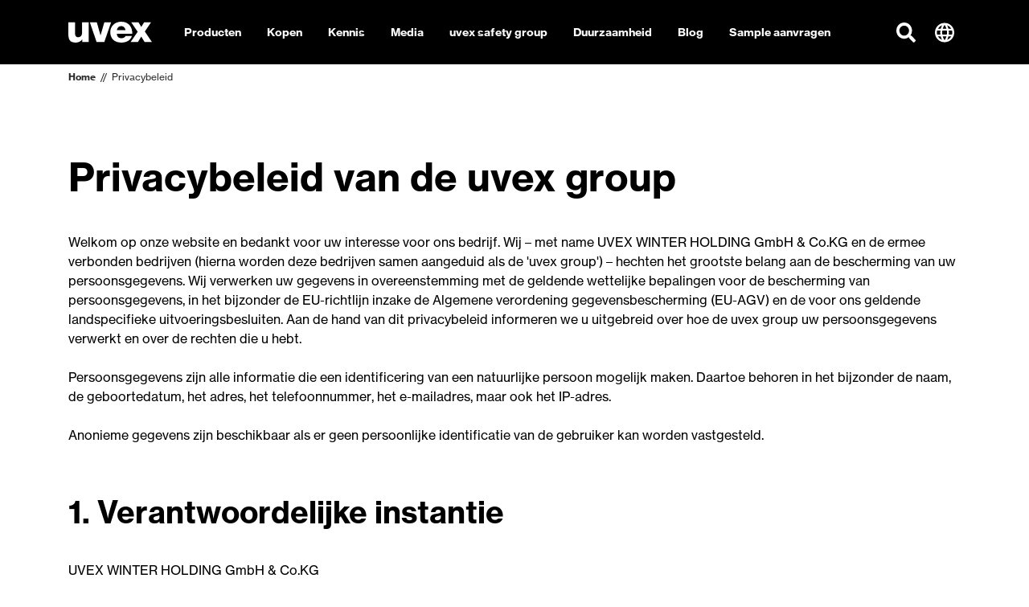

--- FILE ---
content_type: text/html; charset=utf-8
request_url: https://www.uvex-safety.nl/nl/footer/privacybeleid/
body_size: 41457
content:
<!doctype html><html lang="nl-NL" data-stencil-build="cszmqkm3" class="hydrated"><head><meta charset="utf-8"><meta http-equiv="X-UA-Compatible" content="IE=edge,chrome=1">  <!-- 
	TYPO3 CMS development by netlogix Web Solutions (https://websolutions.netlogix.de/)

	This website is powered by TYPO3 - inspiring people to share!
	TYPO3 is a free open source Content Management Framework initially created by Kasper Skaarhoj and licensed under GNU/GPL.
	TYPO3 is copyright 1998-2026 of Kasper Skaarhoj. Extensions are copyright of their respective owners.
	Information and contribution at https://typo3.org/
--> <title>Privacybeleid</title> <meta name="generator" content="TYPO3 CMS"> <script>
var TYPO3 = Object.assign(TYPO3 || {}, Object.fromEntries(Object.entries({"lang":{"newsletter.input.placeholder":"E-Mail","newsletter.button.submit":"Subscribe","button.submit":"Submit","button.register":"Register","requiredFields":"* Please fill in the fields marked with an asterisk. The data is only used for answering your inquiry.","filter.all":"All","filter.query":"Search","filter.query.placeholder":"Search...","company":"Company","customerId":"Customer Id","firstName":"First name","lastName":"Last name","street":"Street, No.","zip":"ZIP","city":"City","country":"Country","phone":"Phone","fax":"Fax","email":"E-mail","username":"Username","profile":"Profile","profile.retailer":"Retailer","profile.press":"Press","profile.agency":"Agency","profile.distributor":"Distributor","portal":"Portal","file.label":"Select file","file.browse":"Browse","collectingDataNotice":"We collect, save and process your data exclusively for creating and sustaining your access to our media data base. For further information please see our <a href=\"%s\" title=\"data protection\" target=\"_blank\">data policy<\/a>.","termsAndCondition":"Yes, i have read the <a href=\"%s\" title=\"conditions of use\" target=\"_blank\">conditions of use<\/a> and accept them.","dataProtection":"I have read the <a href=\"%s\" title=\"data protection\" target=\"_blank\">data protection<\/a> and agree with it.","newsletterMissionOne":"I would like to receive the uvex newsletter via e-mail on a regular basis. I will receive an e-mail to confirm the request for the newsletter. My data will be passed on to mission-one (mission-one GmbH, Messerschmittstra\u00dfe 7, 89231 Neu-Ulm, Germany) solely for the purposes of sending the newsletter as part of an order process. My data will not be passed on to third parties. The personal data I provide can be changed or deleted at any time via a link in the newsletter or on these pages. Only fields marked * are mandatory. My name\/first name is entered solely for the purposes of addressing me within the newsletter. I can withdraw my agreement at any time in future by clicking the \"Unsubscribe\" link at the end of the newsletter, by sending written notification of the withdrawal of my agreement to UVEX ARBEITSSCHUTZ GMBH, W\u00fcrzburger Str. 181-189, 90766 F\u00fcrth, Germany, or by e-mailing widerruf-safety@uvex.de. Withdrawal will occur without incurring any costs other than the costs of submission in accordance with the basic tariffs. Furthermore, I possess the rights set out in more detail in section 12 of the privacy statement in relation to confirmation, information, amendment, deletion (right to be forgotten), restriction of use and withdrawal.","newsletterMissionOne.type.privateIndividual.type.label":"I am a","newsletterMissionOne.type.privateIndividual":"Private individual","newsletterMissionOne.type.businessPartner":"Business partner","newsletterMissionOne.type.dealer":"Dealer","validation.required":"This field must be filled!","validation.email":"Allowed characters are A-Z, a-z, 0-9, -, _ , . and @","file.validation.accept":"Please choose a valid file format","noResult":"You might also be interested in:","noResults":"The search for \"%s\" returned no results. Please try a different search term!","didYouMean":"Did you mean <a ng-click=\"SearchCtrl.query(correctedQuery)\">{{correctedQuery}}<\/a>?","suggestion":"Did you mean","totalResults":"The search for \"%s\" returned %s results.","emptySearch":"Please enter a search term.","filter.headline":"Refine results:","filter.select":"Please select \u2026","sorting.headline":"Sort results by:","sorting.relevance":"Relevance","sorting.date":"Date","more":"Read more","loadMore":"Load more","searchbox.placeholder":"Search...","filter.general.type":"Type","filter.general.type.page":"Page","filter.general.type.job":"Job","filter.general.type.event":"Event","filter.general.type.press":"Press","filter.general.type.product":"Product","filter.general.businessUnit":"Business unit","filter.general.businessUnit.uvex_group":"uvex group","filter.general.businessUnit.uvex_safety":"uvex safety","filter.general.businessUnit.uvex_sports":"uvex sports","filter.general.businessUnit.alpina":"Alpina","filter.general.businessUnit.filtral":"Filtral","filter.general.businessUnit.heckel":"Heckel","filter.general.businessUnit.laservision":"Laservision","filter.general.businessUnit.rws":"Rainer Winter Stiftung","in":"in","filter.year":"Select year","filter.month":"Select month","more-details":"More details","dealerlocator.filter.headline":"Dealer Locator","dealerlocator.filter.button":"Filter","dealerlocator.areaSearch.button":"Search this area","dealerlocator.location.route":"Route","dealerlocator.location.more-details":"More details","dealerlocator.noresult.headline":"No results found!","dealerlocator.noresult.text":"Your search returned no results. Please reset the search and try a different location!","dealerlocator.noresult.reset":"Reset Search","dealerlocator.filter.position":"Determine your position","dealerlocator.filter.close":"Remove address","dealerlocator.location.button.website":"Website","dealerlocator.location.address-headline":"Address:","dealerlocator.location.contact-headline":"Contact:","dealerlocator.location.openingtimes-headline":"Business Hours:","dealerlocator.location.productgroups-headline":"Product Groups:","dealerlocator.location.service-headline":"Services:","dealerlocator.location.brands-headline":"Brands:","dealerlocator.location.payments-headline":"Payment method:","dealerlocator.location.premium":"Premium","dealerlocator.location.note-headline":"Note:","dealerlocator.suggest.input.placeholder":"Please enter your location","dealerlocator.dealer.businessHoures.monday":"Monday","dealerlocator.dealer.businessHoures.tuesday":"Tuesday","dealerlocator.dealer.businessHoures.wednesday":"Wednesday","dealerlocator.dealer.businessHoures.thursday":"Thursday","dealerlocator.dealer.businessHoures.friday":"Friday","dealerlocator.dealer.businessHoures.saturday":"Saturday","dealerlocator.dealer.businessHoures.sunday":"Sunday","specializations.1":"Dealer","specializations.2":"Orthopaedic Specialists","specializations.3":"Optician","specializations.4":"Earmolder","specializations.5":"Servicepartner Optician","specializations.6":"Servicepartner Acoustic","product_groups.1":"Safety Glasses","product_groups.2":"Safety Gloves","product_groups.3":"Hearing Protection","product_groups.4":"Safety Shoes","product_groups.5":"Respiration Protection","product_groups.6":"Safety Helmets","product_groups.7":"Protective Clothing and Workwear","product_groups.8":"uvex medicare","product_groups.9":"Prescription Safety Eyewear","product_groups.10":"VDU Glasses","product_groups.11":"Otoplastics","product_groups.12":"Prescription Sports Eyewear","product_groups.58":"Tactical","product_groups.59":"Fire & Rescue","brands.1":"uvex","brands.2":"Heckel","brands.3":"HexArmor","services.1":"Buy as individual","services.2":"Retailer with field service","services.3":"Online only dealer","services.4":"Stationary dealer","payment_options.1":"Debit card","payment_options.2":"Credit card","payment_options.3":"Cash","payment_options.4":"Invoice","payment_options.5":"Paypal","payment_options.6":"Other","facet.country":"Country","facet.country.placeholder":"Country selection","facet.button.reset":"Reset filters","facet.button.resetSingleFacet":"Reset choice","facet.button.apply":"Apply filters","facet.button.back":"Back","facet.product_groups":"Product Groups","facet.specializations":"Dealer Specialisation","facet.brands":"Brands","facet.services":"Services","press.loadMore":"Load %d press releases","googleMaps.consent":"Clicking the button starts a Google Maps and you agree to Google's <a href=\"%s\" class=\"text-primary\" target=\"_blank\">data protection<\/a> conditions.","sw.listing.filter.title":"FILTER","sw.listing.filter.more":"more","sw.listing.filter.reset":"Reset filter","sw.listing.filter.reset_all":"Reset selection","sw.listing.items_count":"%d Products","sw.listing.load_more":"Load more (%d)","sw.listing.noResults":"We could not find any results for your selection","sw.lastSeenProducts.headline":"Recently viewed","sw.detail.tabs.description":"Description","sw.detail.tabs.properties":"Specifications","sw.detail.tabs.properties.attribute":"Attribute","sw.detail.tabs.properties.value":"Value","sw.detail.tabs.documents":"Documents","sw.detail.tabs.documents.ce":"CE Declaration of Conformity","sw.detail.tabs.documents.ceLink":"Download portal for CE Declarations of Conformity","sw.detail.tabs.documents.type.datenblatt":"Data sheet","sw.detail.tabs.documents.type.masstabelle":"Dimensions table","sw.detail.tabs.documents.type.sicherheitsdatenblatt":"Safety data sheet","sw.detail.tabs.videos":"Videos","sw.detail.tabs.description.sustainability":"Sustainability","sw.accessories.headline":"Accessories","sw.similarArticles.headline":"Similar products","sw.article.properties.ordernumber":"Article number","sw.article.properties.packunit":"Packaging unit","sw.article.properties.ean":"EAN\/UPC","sw.article.properties.withTax":"RRP* incl. VAT","sw.article.properties.withoutTax":"excluding VAT","sw.article.properties.configuratorGroup.groupName.1":"Colour","sw.article.properties.configuratorGroup.groupName.2":"Width","sw.article.properties.configuratorGroup.groupName.3":"Size","sw.detail.buybox.buyOnline":"buy from uvex (B2B)","sw.detail.dealerlocator.button":"Local Store finder","sw.detail.contact.button":"Contact","sw.product.numberOfColorVariants":"Colour variations","sw.product.priceFrom":"from","sw.product.badge.new":"New"}}).filter((entry) => !['__proto__', 'prototype', 'constructor'].includes(entry[0]))));

</script> 
    <meta name="viewport" content="width=device-width,initial-scale=1" />
    

        <link rel="shortcut icon" type="image/x-icon" href="https://d3rbxgeqn1ye9j.cloudfront.net/_assets/5717309059aa7d6776af66ec5afaeb95/Images/Favicon/uvex/favicon.ico?1769019608">
        <link rel="icon" type="image/png" sizes="16x16" href="https://d3rbxgeqn1ye9j.cloudfront.net/images/gg8ynSdnGpdasJnOUs7-ADiK1adtoiEY_8Z5S_YM28Q/w:16/h:16/fn:Y3NtX2Zhdmljb24tMTZ4MTZfYzA5MzgwNTE5MA:t/cb:01a21c87ceea73ff315f9448b0178bdb7514cffc/el:1/fq:jpeg:85:avif:70:webp:80/aHR0cHM6Ly9kM3JieGdlcW4xeWU5ai5jbG91ZGZyb250Lm5ldC9fYXNzZXRzLzU3MTczMDkwNTlhYTdkNjc3NmFmNjZlYzVhZmFlYjk1L0ltYWdlcy9GYXZpY29uL3V2ZXgvZmF2aWNvbi0xNngxNi5wbmc_MTc2OTAxOTYwOA">
        <link rel="icon" type="image/png" sizes="32x32" href="https://d3rbxgeqn1ye9j.cloudfront.net/images/lzUtsf8EYfsmXn8feGz2Sjc1qs1agxF41epLutl-sEQ/w:32/h:32/fn:Y3NtX2Zhdmljb24tMzJ4MzJfMDg2MDBjNDczMA:t/cb:2b6045023b60a3970072ba04c328c4931437316e/el:1/fq:jpeg:85:avif:70:webp:80/aHR0cHM6Ly9kM3JieGdlcW4xeWU5ai5jbG91ZGZyb250Lm5ldC9fYXNzZXRzLzU3MTczMDkwNTlhYTdkNjc3NmFmNjZlYzVhZmFlYjk1L0ltYWdlcy9GYXZpY29uL3V2ZXgvZmF2aWNvbi0zMngzMi5wbmc_MTc2OTAxOTYwOA">
        <link rel="icon" type="image/png" sizes="48x48" href="https://d3rbxgeqn1ye9j.cloudfront.net/images/qqXBdq-CieTY-21lXabuuFN1RuPlp7_6mNLECxgVk40/w:48/h:48/fn:Y3NtX2Zhdmljb24tNDh4NDhfODkwYTdhNjgzNg:t/cb:0a75bdcd72559ac33199956c2e0f5a53017c96cc/el:1/fq:jpeg:85:avif:70:webp:80/aHR0cHM6Ly9kM3JieGdlcW4xeWU5ai5jbG91ZGZyb250Lm5ldC9fYXNzZXRzLzU3MTczMDkwNTlhYTdkNjc3NmFmNjZlYzVhZmFlYjk1L0ltYWdlcy9GYXZpY29uL3V2ZXgvZmF2aWNvbi00OHg0OC5wbmc_MTc2OTAxOTYwOA">
        <link rel="icon" type="image/png" sizes="64x64" href="https://d3rbxgeqn1ye9j.cloudfront.net/images/lZvukhn3PctbdHRkU7GeIT4BpDD8vw1wtVVN-k5261c/w:64/h:64/fn:Y3NtX2Zhdmljb24tNjR4NjRfNWFlNzIwY2RkMA:t/cb:a83e19b88cb19484ebdb23de0f6e498bf9b64664/el:1/fq:jpeg:85:avif:70:webp:80/aHR0cHM6Ly9kM3JieGdlcW4xeWU5ai5jbG91ZGZyb250Lm5ldC9fYXNzZXRzLzU3MTczMDkwNTlhYTdkNjc3NmFmNjZlYzVhZmFlYjk1L0ltYWdlcy9GYXZpY29uL3V2ZXgvZmF2aWNvbi02NHg2NC5wbmc_MTc2OTAxOTYwOA">
        <link rel="icon" type="image/png" sizes="96x96" href="https://d3rbxgeqn1ye9j.cloudfront.net/images/_HOa3_HWNUk55scBcGdYB-7rZYj5SOmADl1mU0FxylQ/w:96/h:96/fn:Y3NtX2Zhdmljb24tOTZ4OTZfNjMzMzIyZTQ4Mw:t/cb:c99810e34a840e510793d0a791a0f176b16af9ae/el:1/fq:jpeg:85:avif:70:webp:80/aHR0cHM6Ly9kM3JieGdlcW4xeWU5ai5jbG91ZGZyb250Lm5ldC9fYXNzZXRzLzU3MTczMDkwNTlhYTdkNjc3NmFmNjZlYzVhZmFlYjk1L0ltYWdlcy9GYXZpY29uL3V2ZXgvZmF2aWNvbi05Nng5Ni5wbmc_MTc2OTAxOTYwOA">
        <link rel="icon" type="image/png" sizes="128x128" href="https://d3rbxgeqn1ye9j.cloudfront.net/images/Hz59uWQ1Up9DOSFszicEe5ROSpmM11zGIq-sO-950Ho/w:128/h:128/fn:Y3NtX2Zhdmljb24tMTI4eDEyOF9kMWY0NjdlYmYx:t/cb:61952d54416e673253474cd7ea0117f39fa2c254/el:1/fq:jpeg:85:avif:70:webp:80/aHR0cHM6Ly9kM3JieGdlcW4xeWU5ai5jbG91ZGZyb250Lm5ldC9fYXNzZXRzLzU3MTczMDkwNTlhYTdkNjc3NmFmNjZlYzVhZmFlYjk1L0ltYWdlcy9GYXZpY29uL3V2ZXgvZmF2aWNvbi0xMjh4MTI4LnBuZz8xNzY5MDE5NjA4">
        <link rel="icon" type="image/png" sizes="160x160" href="https://d3rbxgeqn1ye9j.cloudfront.net/images/gVuc_cUEXOuvNyjDEJP-kEp89v6js_PTFn47pgrfWD8/w:160/h:160/fn:Y3NtX2Zhdmljb24tMTYweDE2MF82YmM5Y2FkY2Vi:t/cb:4b62de9ed18b389b8116c74876165d50aae71877/el:1/fq:jpeg:85:avif:70:webp:80/aHR0cHM6Ly9kM3JieGdlcW4xeWU5ai5jbG91ZGZyb250Lm5ldC9fYXNzZXRzLzU3MTczMDkwNTlhYTdkNjc3NmFmNjZlYzVhZmFlYjk1L0ltYWdlcy9GYXZpY29uL3V2ZXgvZmF2aWNvbi0xNjB4MTYwLnBuZz8xNzY5MDE5NjA4">
        <link rel="icon" type="image/png" sizes="192x129" href="https://d3rbxgeqn1ye9j.cloudfront.net/images/Puar8eoTPmSj54Fqre_h-Y206iaKwbfcg21IIJhUL00/w:192/h:192/fn:Y3NtX2Zhdmljb24tMTkyeDE5Ml80ZTJjNDcxNGE4:t/cb:213bc38add73fe5c5557c17752a7d229d8eccc49/el:1/fq:jpeg:85:avif:70:webp:80/aHR0cHM6Ly9kM3JieGdlcW4xeWU5ai5jbG91ZGZyb250Lm5ldC9fYXNzZXRzLzU3MTczMDkwNTlhYTdkNjc3NmFmNjZlYzVhZmFlYjk1L0ltYWdlcy9GYXZpY29uL3V2ZXgvZmF2aWNvbi0xOTJ4MTkyLnBuZz8xNzY5MDE5NjA4">
        <link rel="icon" type="image/png" sizes="196x196" href="https://d3rbxgeqn1ye9j.cloudfront.net/images/ZfGyMOXu67zgQCiFhXJ4_qG1itB1XPxfCG-ObTVHeqg/w:196/h:196/fn:Y3NtX2Zhdmljb24tMTk2eDE5Nl8xYWNmMzE0NTAz:t/cb:dc3dafa19f0e969e65416b6d8b086daf3d4d176b/el:1/fq:jpeg:85:avif:70:webp:80/aHR0cHM6Ly9kM3JieGdlcW4xeWU5ai5jbG91ZGZyb250Lm5ldC9fYXNzZXRzLzU3MTczMDkwNTlhYTdkNjc3NmFmNjZlYzVhZmFlYjk1L0ltYWdlcy9GYXZpY29uL3V2ZXgvZmF2aWNvbi0xOTZ4MTk2LnBuZz8xNzY5MDE5NjA4">
        <link rel="apple-touch-icon" sizes="57x57" href="https://d3rbxgeqn1ye9j.cloudfront.net/images/tjjVQ-u3BP5CT0bJH1nrcq3JYFJ_wdtogYXSuGRpPQ0/w:57/h:57/fn:Y3NtX2FwcGxlLXRvdWNoLWljb24tNTd4NTdfMzdkNTE0NjNhZg:t/cb:d2445884b3965b959fbdb8d94be77c8bd6072bfe/el:1/fq:jpeg:85:avif:70:webp:80/aHR0cHM6Ly9kM3JieGdlcW4xeWU5ai5jbG91ZGZyb250Lm5ldC9fYXNzZXRzLzU3MTczMDkwNTlhYTdkNjc3NmFmNjZlYzVhZmFlYjk1L0ltYWdlcy9GYXZpY29uL3V2ZXgvYXBwbGUtdG91Y2gtaWNvbi01N3g1Ny5wbmc_MTc2OTAxOTYwOA">
        <link rel="apple-touch-icon" sizes="60x60" href="https://d3rbxgeqn1ye9j.cloudfront.net/images/Dwq0-nqiJRgg9a0UMAkECbIikzpyNI0bxB-DPEqY_EE/w:60/h:60/fn:Y3NtX2FwcGxlLXRvdWNoLWljb24tNjB4NjBfNjM4NzY1YWRkNw:t/cb:760fdb481768327384eaed42dbfa788424a11f40/el:1/fq:jpeg:85:avif:70:webp:80/aHR0cHM6Ly9kM3JieGdlcW4xeWU5ai5jbG91ZGZyb250Lm5ldC9fYXNzZXRzLzU3MTczMDkwNTlhYTdkNjc3NmFmNjZlYzVhZmFlYjk1L0ltYWdlcy9GYXZpY29uL3V2ZXgvYXBwbGUtdG91Y2gtaWNvbi02MHg2MC5wbmc_MTc2OTAxOTYwOA">
        <link rel="apple-touch-icon" sizes="72x72" href="https://d3rbxgeqn1ye9j.cloudfront.net/images/G6a8JQUysbM2Ac1ZYb4B8iosgY_UoVn6AtusRZBO91c/w:72/h:72/fn:Y3NtX2FwcGxlLXRvdWNoLWljb24tNzJ4NzJfMGExNmI3MDQwZQ:t/cb:451974039d6ec47790421d94c6e7ae006ec60998/el:1/fq:jpeg:85:avif:70:webp:80/aHR0cHM6Ly9kM3JieGdlcW4xeWU5ai5jbG91ZGZyb250Lm5ldC9fYXNzZXRzLzU3MTczMDkwNTlhYTdkNjc3NmFmNjZlYzVhZmFlYjk1L0ltYWdlcy9GYXZpY29uL3V2ZXgvYXBwbGUtdG91Y2gtaWNvbi03Mng3Mi5wbmc_MTc2OTAxOTYwOA">
        <link rel="apple-touch-icon" sizes="76x76" href="https://d3rbxgeqn1ye9j.cloudfront.net/images/k9WjHnuCrtASU13VYQgBlLx_VqqrqojlfRkhqPepy2I/w:76/h:76/fn:Y3NtX2FwcGxlLXRvdWNoLWljb24tNzZ4NzZfNWExYmMzNjM4Mw:t/cb:6ae2e2681543fdb63b9c99517fda8b9d51da8d9d/el:1/fq:jpeg:85:avif:70:webp:80/aHR0cHM6Ly9kM3JieGdlcW4xeWU5ai5jbG91ZGZyb250Lm5ldC9fYXNzZXRzLzU3MTczMDkwNTlhYTdkNjc3NmFmNjZlYzVhZmFlYjk1L0ltYWdlcy9GYXZpY29uL3V2ZXgvYXBwbGUtdG91Y2gtaWNvbi03Nng3Ni5wbmc_MTc2OTAxOTYwOA">
        <link rel="apple-touch-icon" sizes="114x114" href="https://d3rbxgeqn1ye9j.cloudfront.net/images/cN33N_brheirHWgO1ZBY_EfVhAUgGszUekWu9UxVLfw/w:114/h:114/fn:Y3NtX2FwcGxlLXRvdWNoLWljb24tMTE0eDExNF81ZDk3YzZlNTJh:t/cb:f939201ed9e4cc59f279b5f2272c896490658297/el:1/fq:jpeg:85:avif:70:webp:80/aHR0cHM6Ly9kM3JieGdlcW4xeWU5ai5jbG91ZGZyb250Lm5ldC9fYXNzZXRzLzU3MTczMDkwNTlhYTdkNjc3NmFmNjZlYzVhZmFlYjk1L0ltYWdlcy9GYXZpY29uL3V2ZXgvYXBwbGUtdG91Y2gtaWNvbi0xMTR4MTE0LnBuZz8xNzY5MDE5NjA4">
        <link rel="apple-touch-icon" sizes="120x120" href="https://d3rbxgeqn1ye9j.cloudfront.net/images/r0cHpaYWHsgYuUiwxAl_fjfCbeBetL_zPiVjLwerZew/w:120/h:120/fn:Y3NtX2FwcGxlLXRvdWNoLWljb24tMTIweDEyMF83ODY0ZmUzOTBk:t/cb:cb3e8b66246040d88f325987b6a57c79021a6971/el:1/fq:jpeg:85:avif:70:webp:80/aHR0cHM6Ly9kM3JieGdlcW4xeWU5ai5jbG91ZGZyb250Lm5ldC9fYXNzZXRzLzU3MTczMDkwNTlhYTdkNjc3NmFmNjZlYzVhZmFlYjk1L0ltYWdlcy9GYXZpY29uL3V2ZXgvYXBwbGUtdG91Y2gtaWNvbi0xMjB4MTIwLnBuZz8xNzY5MDE5NjA4">
        <link rel="apple-touch-icon" sizes="144x144" href="https://d3rbxgeqn1ye9j.cloudfront.net/images/KbYAaiI8H2X0WiWP7wEozRClAVz-yMiMbaA_W-D1kug/w:144/h:144/fn:Y3NtX2FwcGxlLXRvdWNoLWljb24tMTQ0eDE0NF81ZjJlOGU2MDI5:t/cb:60c51d31b0b296765bb4e033a609540bf37ba311/el:1/fq:jpeg:85:avif:70:webp:80/aHR0cHM6Ly9kM3JieGdlcW4xeWU5ai5jbG91ZGZyb250Lm5ldC9fYXNzZXRzLzU3MTczMDkwNTlhYTdkNjc3NmFmNjZlYzVhZmFlYjk1L0ltYWdlcy9GYXZpY29uL3V2ZXgvYXBwbGUtdG91Y2gtaWNvbi0xNDR4MTQ0LnBuZz8xNzY5MDE5NjA4">
        <link rel="apple-touch-icon" sizes="152x152" href="https://d3rbxgeqn1ye9j.cloudfront.net/images/9LCnbZ8qT-BSDC-nSqo7messjnvOfY81o7Qx3TJl4I8/w:152/h:152/fn:Y3NtX2FwcGxlLXRvdWNoLWljb24tMTUyeDE1Ml8xOGI5MDM5NTBl:t/cb:1d3004c12829f1fa3e1ffa781b84d9fcc8d6a099/el:1/fq:jpeg:85:avif:70:webp:80/aHR0cHM6Ly9kM3JieGdlcW4xeWU5ai5jbG91ZGZyb250Lm5ldC9fYXNzZXRzLzU3MTczMDkwNTlhYTdkNjc3NmFmNjZlYzVhZmFlYjk1L0ltYWdlcy9GYXZpY29uL3V2ZXgvYXBwbGUtdG91Y2gtaWNvbi0xNTJ4MTUyLnBuZz8xNzY5MDE5NjA4">
        <link rel="apple-touch-icon" sizes="167x167" href="https://d3rbxgeqn1ye9j.cloudfront.net/images/k3CQ57pFfnhqdrMuk4KOI6NnRPhoImoPXV-BkgZib38/w:167/h:167/fn:Y3NtX2FwcGxlLXRvdWNoLWljb24tMTY3eDE2N182YzllYmY5NmY2:t/cb:28563c338d49b78f527b42564534a37f1ffb488c/el:1/fq:jpeg:85:avif:70:webp:80/aHR0cHM6Ly9kM3JieGdlcW4xeWU5ai5jbG91ZGZyb250Lm5ldC9fYXNzZXRzLzU3MTczMDkwNTlhYTdkNjc3NmFmNjZlYzVhZmFlYjk1L0ltYWdlcy9GYXZpY29uL3V2ZXgvYXBwbGUtdG91Y2gtaWNvbi0xNjd4MTY3LnBuZz8xNzY5MDE5NjA4">
        <link rel="apple-touch-icon" sizes="180x180" href="https://d3rbxgeqn1ye9j.cloudfront.net/images/d-H5grXGVAGlOCn2v7buON0Gg_NzvAcjrcrhdq9ns9k/w:180/h:180/fn:Y3NtX2FwcGxlLXRvdWNoLWljb24tMTgweDE4MF85YjMyMDYxNjM4:t/cb:d60489c83e8c6eee6af4197fdbc775a2cff13e54/el:1/fq:jpeg:85:avif:70:webp:80/aHR0cHM6Ly9kM3JieGdlcW4xeWU5ai5jbG91ZGZyb250Lm5ldC9fYXNzZXRzLzU3MTczMDkwNTlhYTdkNjc3NmFmNjZlYzVhZmFlYjk1L0ltYWdlcy9GYXZpY29uL3V2ZXgvYXBwbGUtdG91Y2gtaWNvbi0xODB4MTgwLnBuZz8xNzY5MDE5NjA4">
        <meta name="msapplication-TileColor" content="#000000" />
        <meta name="msapplication-square70x70logo" content="https://d3rbxgeqn1ye9j.cloudfront.net/images/lahfXFgGd4EAzdPey567m7J3JciXvT-c-AYIYBfG9zc/w:128/h:128/fn:Y3NtX2Zhdmljb24tdGlsZS1zbWFsbF9iNjY3ZWJhZTY1:t/cb:61952d54416e673253474cd7ea0117f39fa2c254/el:1/fq:jpeg:85:avif:70:webp:80/aHR0cHM6Ly9kM3JieGdlcW4xeWU5ai5jbG91ZGZyb250Lm5ldC9fYXNzZXRzLzU3MTczMDkwNTlhYTdkNjc3NmFmNjZlYzVhZmFlYjk1L0ltYWdlcy9GYXZpY29uL3V2ZXgvZmF2aWNvbi10aWxlLXNtYWxsLnBuZz8xNzY5MDE5NjA4" />
        <meta name="msapplication-square150x150logo" content="https://d3rbxgeqn1ye9j.cloudfront.net/images/i8tOJYJHZoP0mJ1z6FeCDTcmXj2fTea1QFK0rGPp_0g/w:270/h:270/fn:Y3NtX2Zhdmljb24tdGlsZS1tZWRpdW1fMWFhZWZmMTBkMQ:t/cb:031f7c3a81d0f92ef6ba584a38299f06a1d89eac/el:1/fq:jpeg:85:avif:70:webp:80/aHR0cHM6Ly9kM3JieGdlcW4xeWU5ai5jbG91ZGZyb250Lm5ldC9fYXNzZXRzLzU3MTczMDkwNTlhYTdkNjc3NmFmNjZlYzVhZmFlYjk1L0ltYWdlcy9GYXZpY29uL3V2ZXgvZmF2aWNvbi10aWxlLW1lZGl1bS5wbmc_MTc2OTAxOTYwOA" />
        <meta name="msapplication-wide310x150logo" content="https://d3rbxgeqn1ye9j.cloudfront.net/images/l8dUAQejvI0QzO9NuJV4fcUzUDa7MRSEJN0554FfP9U/w:558/h:270/fn:Y3NtX2Zhdmljb24tdGlsZS13aWRlXzYwMmFmMzQyZDE:t/cb:2106e3237cd6bd7bb97a11651276cc559d5f8d2f/el:1/fq:jpeg:85:avif:70:webp:80/aHR0cHM6Ly9kM3JieGdlcW4xeWU5ai5jbG91ZGZyb250Lm5ldC9fYXNzZXRzLzU3MTczMDkwNTlhYTdkNjc3NmFmNjZlYzVhZmFlYjk1L0ltYWdlcy9GYXZpY29uL3V2ZXgvZmF2aWNvbi10aWxlLXdpZGUucG5nPzE3NjkwMTk2MDg" />
        <meta name="msapplication-square310x310logo" content="https://d3rbxgeqn1ye9j.cloudfront.net/images/aBLNrSdkbkHIytCuRukPd2IWJtLg5Xnzv8OBPxmLRok/w:558/h:558/fn:Y3NtX2Zhdmljb24tdGlsZS1sYXJnZV83MWUxYzczMGQ5:t/cb:740a974cf8a36c790db9474116fe2b51b82ff487/el:1/fq:jpeg:85:avif:70:webp:80/aHR0cHM6Ly9kM3JieGdlcW4xeWU5ai5jbG91ZGZyb250Lm5ldC9fYXNzZXRzLzU3MTczMDkwNTlhYTdkNjc3NmFmNjZlYzVhZmFlYjk1L0ltYWdlcy9GYXZpY29uL3V2ZXgvZmF2aWNvbi10aWxlLWxhcmdlLnBuZz8xNzY5MDE5NjA4" />
    


    
    
            <link
                rel="preload"
                href="https://d3rbxgeqn1ye9j.cloudfront.net/_assets/5717309059aa7d6776af66ec5afaeb95/Build/assets/9476701a5171a4951cb9.woff2"
                as="font"
                type="font/woff2"
                crossorigin
            />
            <link
                rel="preload"
                href="https://d3rbxgeqn1ye9j.cloudfront.net/_assets/5717309059aa7d6776af66ec5afaeb95/Build/assets/94f6c5b32c21767b2460.woff2"
                as="font"
                type="font/woff2"
                crossorigin
            />
            <link rel="stylesheet" href="https://d3rbxgeqn1ye9j.cloudfront.net/_assets/5717309059aa7d6776af66ec5afaeb95/Build/css/uvex.css?1769019653" />
        


    
    
    <script>
        (function () {
            -1 !== window.location.href.indexOf('cc=hide') && localStorage.setItem('uvex-cc', 'hide');
            -1 !== window.location.href.indexOf('cc=show') && localStorage.removeItem('uvex-cc');
        })();
    </script>


    
    
    <script>
        var uvexStyleGuide = uvexStyleGuide || {};
        uvexStyleGuide.lang = Object.assign({}, TYPO3.lang, {
            "youtube.consent": "Clicking the button starts a YouTube video and you agree to YouTube's \u003Ca href=\"\/nl\/footer\/privacybeleid\/\" class=\"text-primary\" target=\"_blank\"\u003Edata protection\u003C\/a\u003E conditions.",
            "vimeo.consent": "Clicking the button starts a Vimeo video and you agree to Vimeo's \u003Ca href=\"\/nl\/footer\/privacybeleid\/\" class=\"text-primary\" target=\"_blank\"\u003Edata protection\u003C\/a\u003E conditions."
        });
        uvexStyleGuide.proxy = {
            youtube: "/nl/youtube.jpg?video-id=%s",
            vimeo: "/nl/vimeo.jpg?video-id=%s"
        };
        window.TYPO3 = window.TYPO3 || {};
    </script>
    <link href="https://d3rbxgeqn1ye9j.cloudfront.net/_assets/5717309059aa7d6776af66ec5afaeb95/Build/Script/p-D5wiuPLu.js" rel="modulepreload" />
<link href="https://d3rbxgeqn1ye9j.cloudfront.net/_assets/5717309059aa7d6776af66ec5afaeb95/Build/Script/p-2_MqSdLZ.js" rel="modulepreload" />
<script type="module" data-resources-url="https://d3rbxgeqn1ye9j.cloudfront.net/_assets/5717309059aa7d6776af66ec5afaeb95/Build/Script/" data-stencil-namespace="uvex">import{p as e,b as a}from"https://d3rbxgeqn1ye9j.cloudfront.net/_assets/5717309059aa7d6776af66ec5afaeb95/Build/Script/p-D5wiuPLu.js";export{s as setNonce}from"https://d3rbxgeqn1ye9j.cloudfront.net/_assets/5717309059aa7d6776af66ec5afaeb95/Build/Script/p-D5wiuPLu.js";import{g as o}from"https://d3rbxgeqn1ye9j.cloudfront.net/_assets/5717309059aa7d6776af66ec5afaeb95/Build/Script/p-2_MqSdLZ.js";var t=()=>{const a=import.meta.url;const o={};if(a!==""){o.resourcesUrl=new URL(".",a).href}return e(o)};t().then((async e=>{await o();return a(JSON.parse('[["p-f15fcbcb",[[256,"uvex-product-detail",{"productId":[1025,"product-id"],"ceDeclarationsUrl":[1,"ce-declarations-url"],"shopUrl":[1,"shop-url"],"contactUrl":[1,"contact-url"],"ccToken":[1,"cc-token"],"ccWidgetid":[1,"cc-widgetid"],"ccLocale":[1,"cc-locale"],"ccDisplayLanguage":[1,"cc-display-language"],"ccSubid":[1,"cc-subid"],"ccShowWidget":[2,"cc-show-widget"],"ccAllowedCountries":[1,"cc-allowed-countries"],"configurator":[32],"selectedOptions":[32],"product":[32],"loading":[32]},[[8,"popstate","load"]]]]],["p-8b8b33e8",[[256,"uvex-dealerlocator",{"__defaultCenterPoint":[1,"default-center-point"],"defaultZoomLevel":[2,"default-zoom-level"],"__defaultCountries":[1,"default-countries"],"locations":[32],"activeLocations":[32],"activeLocation":[32],"hoverLocation":[32],"infoWindowLocation":[32],"showLocationDetails":[32],"currentPosition":[32],"activeFilters":[32],"hideLocations":[32],"facets":[32],"activeFacets":[32],"resultUrl":[32],"resetUrl":[32],"loading":[32],"noResults":[32],"searchInArea":[32],"sw":[32],"ne":[32],"initialLoading":[32]},[[9,"click","onClick"],[0,"facetChanged","facetChangedHandler"],[0,"facetResetAll","facetResetAll"],[0,"locationChanged","locationChangedHandler"],[0,"activeLocationChanged","activeLocationChangedHandler"],[0,"activeDetailsChanged","activeDetailsChangedHandler"],[0,"facetResetPreviousState","facetResetPreviousStateHandler"],[0,"changeActiveLocations","changeActiveLocations"],[0,"mapsMouseOver","onMapsMouseOver"],[0,"mapsMouseOut","onMapsMouseOut"],[0,"mapsClick","onMapsClick"],[0,"mapsInfoWindowClose","mapsInfoWindowClose"],[0,"mapsCenterChanged","onMapsCenterChanged"]],{"currentPosition":["currentPositionChangedHandler"]}]]],["p-4c028f10",[[256,"uvex-location-list",{"locationsUrl":[1,"locations-url"],"activeLocation":[32]}]]],["p-0ffb2ab9",[[256,"uvex-product-list",{"resultUrl":[1,"result-url"],"categoryId":[1,"category-id"],"result":[32],"products":[32],"facets":[32],"page":[32],"loading":[32]},[[0,"facetChanged","facetChanged"],[0,"facetResetAll","facetResetAll"],[8,"popstate","load"]]]]],["p-9ea3002f",[[260,"button-video-modal",{"src":[1]},[[0,"click","clickHandler"]]]]],["p-06aca166",[[0,"uvex-gallery-starter"]]],["p-1b85b629",[[256,"uvex-product-related-articles-slider",{"productId":[1,"product-id"],"type":[1],"products":[32],"loading":[32]}]]],["p-8025a232",[[260,"uvex-product-stream-slider",{"streamId":[1,"stream-id"],"sorting":[1],"products":[32],"loading":[32]}]]],["p-13868a36",[[256,"uvex-product-last-seen",{"productId":[1,"product-id"],"parentId":[1,"parent-id"],"products":[32]}]]],["p-c5474c86",[[260,"uvex-product-stream",{"streamId":[1,"stream-id"],"sorting":[1],"products":[32],"loading":[32]}]]],["p-a39638a3",[[256,"uvex-search",{"result":[32],"facets":[32],"search":[32],"loading":[32]},[[8,"popstate","load"]]]]],["p-bb44bbb8",[[256,"scroll-to-top",{"active":[32]},[[0,"click","clickHandler"]]]]],["p-6351c4f5",[[260,"uvex-accordion-description",{"labelOpen":[1,"label-open"],"labelClose":[1,"label-close"],"minHeight":[2,"min-height"],"open":[32],"height":[32]},[[9,"resize","onResize"]]]]],["p-b19e7f64",[[256,"uvex-autoplay-video",{"src":[1],"type":[1]}]]],["p-06460966",[[256,"uvex-button-toggle-language-overlay",{"open":[32]},[[0,"click","onClick"]]]]],["p-ea0447e4",[[256,"uvex-button-toggle-offcanvas",{"open":[32]},[[0,"click","onClick"]]]]],["p-767290ff",[[256,"uvex-button-toggle-search",{"open":[32]},[[0,"click","onClick"]]]]],["p-43a3941c",[[260,"uvex-checkbox-multiple",{"max":[2],"options":[32]}]]],["p-aad73e86",[[260,"uvex-cookie-banner",{"forceClosed":[4,"force-closed"],"visible":[32],"consentSettings":[32],"open":[64],"close":[64]},null,{"visible":["visibleWatcher"]}]]],["p-140a6eb7",[[260,"uvex-counter",{"duration":[2],"delay":[2],"start":[2],"end":[2],"current":[32]}]]],["p-c98bf622",[[256,"uvex-event-list",{"activeFilters":[32],"events":[32],"filteredEvents":[32]}]]],["p-6fee0134",[[260,"uvex-flip-card",{"flipped":[32]}]]],["p-cd5cf9cd",[[260,"uvex-form",{"isSkipped":[64],"checkValidity":[64]}]]],["p-b99dd3dd",[[260,"uvex-form-condition",{"formConditionUrl":[1,"form-condition-url"]}]]],["p-66533df5",[[0,"uvex-form-field-url"]]],["p-78dee200",[[0,"uvex-form-field-url-parameter",{"fieldUrlParameter":[1,"field-url-parameter"]}]]],["p-f709802e",[[256,"uvex-google-map-iframe",{"src":[8],"hasConsent":[32]},[[8,"ucEvent","onUcEvent"]]]]],["p-33124cd1",[[260,"uvex-images-diff-highlighter",null,[[1,"mousemove","onDragging"],[1,"touchmove","onDragging"],[9,"mouseup","onStopDragging"],[9,"touchend","onStopDragging"],[9,"touchcancel","onStopDragging"],[1,"mousedown","onStartDragging"],[1,"touchstart","onStartDragging"],[9,"resize","onResize"],[0,"uvexImageLoaded","onChange"]]]]],["p-4ce2a802",[[260,"uvex-language-overlay",{"open":[32]}]]],["p-1d7ab6ab",[[260,"uvex-lazy-background",{"mobile":[1],"tablet":[1],"desktop":[1],"image":[32],"visible":[32]}]]],["p-1ccf6e19",[[260,"uvex-lazy-gif",{"src":[1],"show":[32]},[[0,"click","clickHandler"]]]]],["p-b1210840",[[256,"uvex-lazy-iframe",{"src":[1],"resizer":[1]}]]],["p-2af0cc91",[[256,"uvex-newsletter-form",{"targetUrl":[1,"target-url"]}]]],["p-15f5cf63",[[256,"uvex-newsletter-modal",{"contentUrl":[1,"content-url"],"content":[32]}]]],["p-e1cb8861",[[260,"uvex-offcanvas",{"open":[32]},null,{"open":["openChanged"]}]]],["p-03b49e9d",[[260,"uvex-offcanvas-next",null,[[0,"click","onClick"]]]]],["p-80796b42",[[260,"uvex-offcanvas-prev",null,[[0,"click","onClick"]]]]],["p-070bb771",[[256,"uvex-pagination",{"currentPage":[2,"current-page"],"numberOfPages":[2,"number-of-pages"]}]]],["p-ca7b2f18",[[256,"uvex-press-list",{"releasesByYear":[32]}]]],["p-0f9398ab",[[260,"uvex-recaptcha",{"sitekey":[1],"forceChallenge":[4,"force-challenge"]}]]],["p-288dcb2a",[[260,"uvex-select",{"invalid":[32],"checkValidity":[64],"setFocus":[64]},null,{"invalid":["invalidChange"]}]]],["p-6f067c82",[[260,"uvex-slider"]]],["p-4005abd5",[[260,"uvex-slider-horizontal",{"labelOpen":[1,"label-open"],"labelClose":[1,"label-close"],"activeItem":[32],"open":[32]}]]],["p-f1381bd6",[[260,"uvex-slider-images"]]],["p-b86824c2",[[260,"uvex-slider-nav-icons"]]],["p-abefc088",[[260,"uvex-slider-teaser",{"isMobile":[32]}]]],["p-43920a17",[[260,"uvex-slider-vertical",{"labelClose":[1,"label-close"],"labelOpen":[1,"label-open"],"open":[32],"numberOfSlides":[32],"index":[32]},null,{"open":["openChanged"],"numberOfSlides":["calculateSlides"],"index":["calculateSlides"]}]]],["p-c8bfd7ed",[[260,"uvex-sticky-header",{"show":[32]},[[1,"mouseenter","onMouseenter"],[1,"mouseleave","onMouseleave"],[5,"scroll","scrollListener"]]]]],["p-5e35af5f",[[256,"uvex-wp-blog-teaser",{"feed":[1],"items":[32]}]]],["p-3e6ba675",[[256,"uvex-facet-options",{"resultCount":[2,"result-count"],"facets":[16]}]]],["p-639c1fbb",[[256,"video-modal",{"src":[1]},[[9,"keydown","onClick"]]]]],["p-873327b1",[[256,"uvex-search-box",{"searchUrl":[1,"search-url"],"searchParameter":[1,"search-parameter"],"suggestUrl":[1,"suggest-url"],"suggestParameter":[1,"suggest-parameter"],"open":[32],"isClosing":[32],"query":[32],"suggestions":[32],"suggestionsCursor":[32]},[[8,"uvex-app-state-change","onAppStateChange"],[1,"reset","onReset"],[0,"submit","onSubmit"],[8,"popstate","onPopstate"]],{"query":["onQueryChanged"]}]]],["p-5704bed2",[[0,"uvex-google-map-marker",{"latitude":[2],"longitude":[2],"showInfoWindow":[4,"show-info-window"],"icon":[1],"locationId":[1,"location-id"],"zIndex":[2,"z-index"],"removeMarker":[64]},null,{"latitude":["handleLocationChange"],"longitude":["handleLocationChange"],"icon":["handleLocationChange"],"zIndex":["handleLocationChange"]}]]],["p-937ea630",[[256,"uvex-location-pin",{"location":[16],"active":[4]}],[256,"uvex-location-location",{"location":[16]}]]],["p-f84cbd90",[[260,"uvex-google-map",{"disabled":[4],"options":[16],"cluster":[4],"createMarker":[64],"removeMarker":[64],"openInfoWindow":[64],"addToBound":[64],"removeFromBound":[64],"clearMap":[64],"getBounds":[64],"fitBounds":[64]},[[0,"window:resize","handleResizeEvent"],[8,"hoverLocationChanged","hoverLocationChangedHandler"]],{"disabled":["disabledChanged"]}]]],["p-3d627597",[[260,"uvex-tabbar",{"selectedTab":[8,"selected-tab"],"tabs":[16]}]]],["p-fcf5b24b",[[256,"uvex-dealerlocator-filters",{"facets":[16],"resetUrl":[1,"reset-url"],"defaultCountries":[16],"showFilters":[32],"searchUrl":[32],"openedFacetName":[32]},[[0,"facetOpen","facetOpen"],[0,"facetClosed","facetClosed"]]],[256,"uvex-dealerlocator-pin",{"active":[4],"showInfoWindow":[4,"show-info-window"],"location":[16]}],[256,"uvex-dealerlocator-location-detail",{"location":[16],"isMobile":[32]}],[256,"uvex-dealerlocator-suggester",{"disabled":[4],"address":[32]},null,{"disabled":["disabledChanged"]}]]],["p-db9004ab",[[256,"uvex-vimeo-video",{"src":[1],"autoplay":[4],"id":[32],"visible":[32],"hasConsent":[32]},[[8,"ucEvent","onUcEvent"],[8,"uvexConsentChanged","consentChanged"]],{"src":["onSrcChanged"]}],[256,"uvex-youtube-video",{"src":[1],"autoplay":[4],"id":[32],"visible":[32],"hasConsent":[32]},[[8,"uvexConsentChanged","consentChanged"],[8,"ucEvent","onUcEvent"]],{"src":["onSrcChanged"]}]]],["p-90a57d7e",[[256,"uvex-spinner",{"inline":[4],"active":[4],"toggleActive":[64]}]]],["p-9ce8bbfb",[[256,"uvex-dealerlocator-filter",{"facet":[16],"defaultCountries":[16],"open":[4],"disabled":[4],"detailView":[32],"filterWord":[32],"searchUrl":[32],"loading":[32]},null,{"facet":["_facetChanged"]}]]],["p-c669d663",[[256,"uvex-dealerlocator-location",{"location":[16]},null,{"location":["locationChangedHandler"]}]]],["p-ec924607",[[256,"uvex-facet-option-list",{"facet":[8],"open":[32],"showMore":[32]}],[256,"uvex-product-list-active-facets",{"resultCount":[2,"result-count"],"facets":[16]}]]],["p-0c826e86",[[260,"uvex-accordion",{"scrollOnChange":[4,"scroll-on-change"],"useParentForClose":[4,"use-parent-for-close"]}],[260,"uvex-collapse",{"isOpen":[4,"is-open"],"open":[32],"setOpen":[64]},[[0,"click","toggleOpen"]]]]],["p-13e54e90",[[260,"uvex-product-images",{"images":[1040],"imagesString":[1,"images-string"],"useSquareImages":[4,"use-square-images"]},null,{"imagesString":["onImageUpdate"]}],[260,"uvex-tabs-accordion",{"isMobile":[32],"tabs":[32]},[[0,"uvexTabAdded","onTabAdded"],[5,"uvexTabRemoved","onTabRemoved"],[0,"uvexTabMutated","onTabMutated"]]],[260,"uvex-tabs",{"tabs":[32],"selectedTab":[32],"select":[64],"getTab":[64]},[[0,"uvexTabAdded","onTabAdded"],[5,"uvexTabRemoved","onTabRemoved"],[0,"uvexTabMutated","onTabMutated"],[0,"uvexTabbarClick","onTabClicked"]]],[0,"uvex-commerce-connector",{"token":[1],"widgetid":[1],"locale":[1],"displaylanguage":[1],"subid":[1],"orderNumber":[1,"order-number"],"allowedCountries":[1,"allowed-countries"]}],[260,"uvex-tab",{"selected":[1028],"btnId":[1,"btn-id"],"label":[513]},null,{"selected":["selectedChanged"],"label":["onPropChanged"]}],[256,"uvex-zoom-window",{"image":[32],"imageProperties":[32]},[[8,"productZoomChanged","onproductZoomChangedHandler"]]]]],["p-9fda17d6",[[260,"uvex-slider-product"],[256,"uvex-product",{"product":[8]}]]],["p-152a32ea",[[260,"uvex-zoom",{"image":[1],"zoomLevel":[2,"zoom-level"],"useSquareImages":[4,"use-square-images"],"imageElement":[32],"rect":[32],"magnifierProperties":[32],"imageProperties":[32]}],[260,"uvex-gallery",{"selectedImageIndex":[2,"selected-image-index"],"activeImage":[32],"images":[32],"zoom":[32],"positionX":[32],"positionY":[32]},[[9,"keydown","onKeyDown"],[0,"swipe","onSwipe"]]],[256,"uvex-gallery-image",{"image":[1],"active":[4],"zoom":[2],"transition":[4],"translateCoordinates":[16]}],[260,"uvex-gallery-modal",{"content":[8]},[[9,"keydown","onKeyDown"]]]]]]'),e)}));
//# sourceMappingURL=https://d3rbxgeqn1ye9j.cloudfront.net/_assets/5717309059aa7d6776af66ec5afaeb95/Build/Script/uvex.esm.js.map</script>
<script nomodule="" src="https://d3rbxgeqn1ye9j.cloudfront.net/_assets/5717309059aa7d6776af66ec5afaeb95/Build/Script/uvex.js?1769019655"></script>



    
    
    <!-- prettier-ignore -->
    
    <!-- prettier-ignore -->
    <script>(function(b){if(b=b.search.substring(1)){var d=JSON.parse('{"'+b.replace(/&/g,'","').replace(/=/g,'":"')+'"}',function(a,c){return""===a?c:decodeURIComponent(c)});["utm_source","utm_medium","utm_campaign","utm_term","utm_content"].forEach(function(a){d.hasOwnProperty(a)&&sessionStorage.setItem(a,d[a])})}})(window.location);</script>


    
    
        <meta name="google-site-verification" content="lMk3i24_hHa1rrWm9ftSN7emm6UelCrnlVtqq3gWVZc" />
    
    <!-- prettier-ignore -->
    <script>(function(a){a.ga=a.ga||function(){(ga.q=ga.q||[]).push(arguments)}})(window)</script>
    <!-- prettier-ignore -->
    <script>window.dataLayer=window.dataLayer||[];function gtag(){dataLayer.push(arguments);}</script>
    <!-- prettier-ignore -->
    <script>(function(){gtag("consent","default",{ad_user_data:"denied",ad_personalization:"denied",ad_storage: "denied",analytics_storage:"denied",wait_for_update:2000})})()</script>
    
        <!-- prettier-ignore -->
        <script>(function(b,d,e,a){b[a]=b[a]||[];b[a].push({"gtm.start":(new Date).getTime(),event:"gtm.js"})})(window,document,"script","dataLayer");</script>
        <script type="text/plain" data-usercentrics="Google Tag Manager" async="" src="https://www.googletagmanager.com/gtm.js?id=GTM-KNBX3L9"></script>
    
    


    
    


    
    


    
    


    
    




    

    <link rel="preconnect" href="//app.usercentrics.eu">
    <link rel="preconnect" href="//api.usercentrics.eu">

    <link rel="preload" href="//app.usercentrics.eu/browser-ui/latest/loader.js" as="script">
    <script id="usercentrics-cmp" src="https://app.usercentrics.eu/browser-ui/latest/loader.js" data-settings-id="IxfO4CU83Z7AuO" async></script>




<!-- pageID: 15312 --> <link rel="canonical" href="https://www.uvex-safety.be/nl/footer/privacybeleid/"> <style>.offcanvas{position:fixed;overflow-y:scroll;overflow-x:hidden;top:50px;left:0;bottom:0;z-index:1050;width:100%;max-width:100vw;-webkit-transition:-webkit-transform 0.5s;transition:-webkit-transform 0.5s;transition:transform 0.5s;transition:transform 0.5s, -webkit-transform 0.5s;-webkit-transform:translate3d(-100%, 0, 0);transform:translate3d(-100%, 0, 0);background-color:var(--brand-offcanvas-background, #2A2A2A);font-size:0.875rem}.offcanvas-active .offcanvas{-webkit-transform:translate3d(0, 0, 0);transform:translate3d(0, 0, 0)}.offcanvas.offcanvas-child-active{overflow-y:hidden}@media (min-width: 768px){.offcanvas{top:80px}}@media (min-width: 992px){.offcanvas{display:none}}.offcanvas p{color:#fff}.offcanvas ul a{display:block}.offcanvas ul.flyout-buttons a{display:-ms-flexbox;display:flex}.offcanvas uvex-accordion{margin-bottom:0}.offcanvas uvex-accordion uvex-collapse.show>.collapse-headline{background-color:unset;color:var(--brand-offcanvas-color, #ffffff)}.offcanvas uvex-accordion uvex-collapse.show>.collapse-headline:before,.offcanvas uvex-accordion uvex-collapse.show>.collapse-headline:after{background-color:var(--brand-primary, #FF6600)}.offcanvas uvex-accordion uvex-collapse.show>.collapse-headline:before{-webkit-transform:rotate(225deg);transform:rotate(225deg)}.offcanvas uvex-accordion uvex-collapse.show>.collapse-headline:after{-webkit-transform:rotate(135deg);transform:rotate(135deg)}.offcanvas uvex-accordion uvex-collapse.show>.collapse-headline.no-border{border-bottom:1px solid var(--brand-offcanvas-color, #ffffff)}.offcanvas uvex-accordion uvex-collapse.show>.collapse-content{padding:0.5rem 2.5rem 1rem 2.5rem}.offcanvas uvex-accordion uvex-collapse .collapse-headline{background:none;border-bottom:1px solid var(--brand-offcanvas-border-color, #666666);font-weight:700;color:var(--brand-offcanvas-color, #ffffff);margin:0 1rem;padding:0.75rem 2rem 0.75rem 0;font-size:0.875rem;line-height:1.3125rem}.offcanvas uvex-accordion uvex-collapse .collapse-headline:before,.offcanvas uvex-accordion uvex-collapse .collapse-headline:after{content:"";height:2px;position:absolute;right:0.5rem;top:1.3125rem;-webkit-transform:rotate(0deg);transform:rotate(0deg);-webkit-transition:border 0.25s, background-color 0.25s, -webkit-transform 0.25s;transition:border 0.25s, background-color 0.25s, -webkit-transform 0.25s;transition:border 0.25s, transform 0.25s, background-color 0.25s;transition:border 0.25s, transform 0.25s, background-color 0.25s, -webkit-transform 0.25s;will-change:transform;width:1rem;background-color:var(--brand-offcanvas-color, #ffffff)}.offcanvas uvex-accordion uvex-collapse .collapse-headline:before{-webkit-transform:rotate(90deg);transform:rotate(90deg)}.offcanvas uvex-accordion uvex-collapse .collapse-headline.no-border{border-bottom:0}.offcanvas uvex-accordion uvex-collapse .collapse-headline:hover{background-color:unset;color:var(--brand-offcanvas-color, #ffffff)}.offcanvas uvex-accordion uvex-collapse .collapse-content{color:#fff}.offcanvas uvex-accordion uvex-collapse .collapse-content ul{margin-top:0;padding-left:0;list-style:none}.offcanvas uvex-accordion .collapse-content ul:not(.flyout-buttons) a,.offcanvas uvex-accordion .offcanvas-link{border-bottom:0;margin-left:0;margin-right:0;padding:0.5rem 0 0.5rem 0}.offcanvas picture{max-width:350px}@media (min-width: 768px){.offcanvas picture{max-width:492px}}.offcanvas picture.ratio-picture{width:auto}.offcanvas picture.ratio-picture:before{display:none}.offcanvas picture.ratio-picture img{position:relative;width:var(--width, 100%)}.offcanvas .hico{position:relative;border-top:2px solid var(--brand-offcanvas-divider-color, #ffffff);margin:2rem 1rem 1rem 1rem;padding-top:2rem}.offcanvas .hico:before{content:"";position:absolute;top:-35px;height:2px;width:100%;background-color:var(--brand-offcanvas-background, #2A2A2A)}@media (min-width: 768px){.offcanvas .hico{border-top:0;margin:0;padding-top:0}.offcanvas .hico:before{content:"";position:absolute;top:0;left:-1rem;width:2px;height:100%;background-color:var(--brand-offcanvas-divider-color, #ffffff)}}.offcanvas .hico picture{padding:0 1rem;margin-top:1rem;width:100%;display:block}@media (max-width: 767px){.offcanvas .hico picture{padding:0}}.offcanvas .hico picture+picture{margin-top:0}.offcanvas .hico img{margin-bottom:1rem}@media (max-width: 767px){.offcanvas .hico .offcanvas-link,.offcanvas .hico uvex-accordion uvex-collapse .collapse-headline,.offcanvas .hico ul:not(.flyout-buttons) li{margin:0}}.offcanvas .hico :last-child{border-bottom:0}.offcanvas .flyout-buttons{margin-top:0;padding-left:2.5rem}.offcanvas .flyout-buttons li{margin-bottom:0.625rem}.offcanvas .flyout-buttons a{background-color:#666}.offcanvas ul:not(.flyout-buttons){list-style:none;margin:0;padding:0}.offcanvas ul:not(.flyout-buttons)>li{margin:0 1rem;padding:0.75rem 1rem 0.75rem 0;border-bottom:1px solid var(--brand-offcanvas-border-color, #666666)}.collapse-content ul:not(.flyout-buttons) li{margin:0;padding:0;border-bottom:0}.collapse-content ul:not(.flyout-buttons) a,.offcanvas-back,.offcanvas-link{display:-ms-flexbox;display:flex;-ms-flex-align:center;align-items:center;padding:0.75rem 1rem 0.75rem 0;border-bottom:1px solid var(--brand-offcanvas-border-color, #666666);position:relative;color:var(--brand-offcanvas-color, #ffffff)}.collapse-content ul:not(.flyout-buttons) a svg,.offcanvas-back svg,.offcanvas-link svg{display:var(--brand-offcanvas-globe-display, none);margin-right:1rem}.collapse-content ul:not(.flyout-buttons) a,.collapse-content ul:not(.flyout-buttons) a:hover,.collapse-content ul:not(.flyout-buttons) a:focus,.offcanvas-back,.offcanvas-back:hover,.offcanvas-back:focus,.offcanvas-link,.offcanvas-link:hover,.offcanvas-link:focus{color:var(--brand-offcanvas-color, #ffffff)}.collapse-content ul:not(.flyout-buttons) a.active,.offcanvas-back.active,.offcanvas-link.active{color:var(--brand-primary, #FF6600)}.offcanvas-back{background:var(--brand-offcanvas-background, #2A2A2A);border-bottom:0;font-weight:700;border-bottom:2px solid var(--brand-offcanvas-divider-color, #ffffff);padding-left:2rem;margin:0 1rem;height:47px}uvex-offcanvas-next:before,uvex-offcanvas-prev:before{content:"";position:absolute;display:block;width:0.75rem;height:0.75rem;border-top:3px solid var(--brand-offcanvas-arrow-next-color, #666666);border-right:3px solid var(--brand-offcanvas-arrow-next-color, #666666)}uvex-offcanvas-next{padding-right:1.5rem}uvex-offcanvas-next:before{right:1rem;-webkit-transform:rotate(45deg);transform:rotate(45deg)}uvex-offcanvas-prev{padding-left:1.5rem}uvex-offcanvas-prev:before{left:0;-webkit-transform:rotate(225deg);transform:rotate(225deg);border-top:3px solid var(--brand-offcanvas-arrow-prev-color, #ffffff);border-right:3px solid var(--brand-offcanvas-arrow-prev-color, #ffffff)}.collapse-content ul:not(.flyout-buttons) a,.offcanvas-link{margin:0 1rem;border-bottom:1px solid var(--brand-offcanvas-border-color, #666666)}.offcanvas-divider{display:var(--brand-offcanvas-divider-display, block);margin:0 1rem 2rem 1rem;border-bottom:2px solid var(--brand-offcanvas-divider-color, #ffffff);padding-top:2rem;background-color:var(--brand-offcanvas-background, #2A2A2A);position:relative;top:-1px}.offcanvas-level-1,.offcanvas-level-2{position:absolute;top:0;bottom:0;left:0;right:0;-webkit-transition:-webkit-transform 0.5s;transition:-webkit-transform 0.5s;transition:transform 0.5s;transition:transform 0.5s, -webkit-transform 0.5s;-webkit-transform:translate3d(-100%, 0, 0);transform:translate3d(-100%, 0, 0);-webkit-overflow-scrolling:touch;overflow-y:scroll;background-color:var(--brand-offcanvas-background, #2A2A2A);z-index:1;padding-bottom:50px}.offcanvas-level-1.offcanvas-item-active,.offcanvas-level-2.offcanvas-item-active{display:block;overflow-x:hidden;-webkit-transform:translate3d(0, 0, 0);transform:translate3d(0, 0, 0)}.offcanvas-level-1.offcanvas-child-active,.offcanvas-level-2.offcanvas-child-active{overflow-y:hidden}.offcanvas-level-2{z-index:2}.offcanvas-flyout{display:-ms-flexbox;display:flex;-ms-flex-direction:column;flex-direction:column}@media (min-width: 768px){.offcanvas-flyout{padding-top:1rem;-ms-flex-direction:row;flex-direction:row;-ms-flex-wrap:nowrap;flex-wrap:nowrap;-ms-flex-pack:justify;justify-content:space-between}.offcanvas-flyout .offcanvas-flyout-left{width:calc(50% - 1rem);-ms-flex:0 0 calc(50% - 1rem);flex:0 0 calc(50% - 1rem)}.offcanvas-flyout .hico{width:calc(50% - 1rem);-ms-flex:0 0 calc(50% - 1rem);flex:0 0 calc(50% - 1rem)}}.offcanvas-flyout .offcanvas-flyout-left .menuimage{display:none}.offcanvas-flyout .hico>.offcanvas-link,.offcanvas-flyout .offcanvas-flyout-left>.offcanvas-link{font-weight:700}slot-fb{display:contents}slot-fb[hidden]{display:none}</style></head> <body class="default-page layout-default"> <script type="application/javascript">
            var UC_UI_SUPPRESS_CMP_DISPLAY = true;
        </script> 
    
    


    
    
        <noscript>
            <iframe src="https://www.googletagmanager.com/ns.html?id=GTM-KNBX3L9" height="0" width="0" style="display: none; visibility: hidden"></iframe>
        </noscript>
    


    <uvex-sticky-header class="header show inverted">
        <div class="container">
            
                    <a class="logo" title="uvex logo" href="/nl/">
                        <!-- prettier-ignore -->
                        <svg xmlns="http://www.w3.org/2000/svg" viewBox="0 0 283.5 70.9"><path d="M69.1 1.9H46.5v35.9c0 11.9-8.1 15-12.9 15-4.8-.1-10.8-3.1-10.8-12V1.9H0v40.3c0 17.6 5.6 28.7 24.8 28.7 7.7 0 18-4.3 22.1-11.1h.3V69h21.9V1.9zm214.4 67l-24.1-35.3 21.1-31.7h-23.6l-9.5 16-9.4-16h-24.8l22 32.1-24 34.9h24.9l11.2-18.2 11.4 18.2"/><path fill-rule="evenodd" clip-rule="evenodd" d="M145.1 1.9h-23l-12.8 44.3h-.2L96.5 1.9H72.9l23 67H122l23.1-67"/><path d="M164.4 40.8c.4 9.2 5.9 15.2 15.7 15.2 5.5 0 11.7-2.5 13.8-7.4h21.5c-4.2 15.5-19.9 22.2-35.6 22.2-22.8 0-37.6-13.2-37.6-35.6 0-20.5 16.4-35.2 37.1-35.2 25.1 0 38.4 18.1 37.4 40.8h-52.3zm29.3-12.3c-.4-7.5-6.7-13.7-14.4-13.7-8.1 0-13.5 5.6-14.9 13.7h29.3z"/></svg>
                    </a>
                
            
<nav class="navbar">
    <ul class="navbar-nav">
        
            <li class="navbar-item  has-flyout">
                
    
            <span class="navbar-link" ga-on="mouseover" ga-event-category="navigation" ga-event-label="Producten">Producten</span>
        


                
                        
                            
    <div class="flyout">
        <div class="flyout-grid-wrap">
            <div class="flyout-grid">
                
                
                        
                    

                <div class="col2">

                    

                    
                        
                                
                                <ul class="list-unstyled">
                                    <li>
                                        
    
            <span class="flyout-heading" ga-on="mouseover" ga-event-category="navigation" ga-event-label="Van top tot teen">Van top tot teen</span>
        


                                        
                                            <ul class="list-unstyled">
                                                
                                                    <li>
    
            <a href="/nl/producten/veiligheidshelmen/" class="" ga-on="mouseover" ga-event-category="navigation" ga-event-label="Veiligheidshelmen">Veiligheidshelmen</a>
        
</li>
                                                
                                                    <li>
    
            <a href="/nl/producten/veiligheidsbrillen/" class="" ga-on="mouseover" ga-event-category="navigation" ga-event-label="Veiligheidsbrillen">Veiligheidsbrillen</a>
        
</li>
                                                
                                                    <li>
    
            <a href="/nl/producten/gehoorbescherming/" class="" ga-on="mouseover" ga-event-category="navigation" ga-event-label="Gehoorbescherming">Gehoorbescherming</a>
        
</li>
                                                
                                                    <li>
    
            <a href="/nl/producten/adembeschermingsmaskers/" class="" ga-on="mouseover" ga-event-category="navigation" ga-event-label="Adembeschermingsmaskers">Adembeschermingsmaskers</a>
        
</li>
                                                
                                                    <li>
    
            <a href="/nl/producten/beschermende-kleding-en-workwear/" class="" ga-on="mouseover" ga-event-category="navigation" ga-event-label="Beschermende kleding en workwear">Beschermende kleding en workwear</a>
        
</li>
                                                
                                                    <li>
    
            <a href="/nl/producten/veiligheidshandschoenen/" class="" ga-on="mouseover" ga-event-category="navigation" ga-event-label="Veiligheidshandschoenen">Veiligheidshandschoenen</a>
        
</li>
                                                
                                                    <li>
    
            <a href="/nl/producten/veiligheidsschoenen/" class="" ga-on="mouseover" ga-event-category="navigation" ga-event-label="Veiligheidsschoenen">Veiligheidsschoenen</a>
        
</li>
                                                
                                                    <li>
    
            <a href="/nl/producten/individuele-pbm/" class="" ga-on="mouseover" ga-event-category="navigation" ga-event-label="Individuele PBM">Individuele PBM</a>
        
</li>
                                                
                                                    <li>
    
            <a href="/nl/producten/tactical/" class="" ga-on="mouseover" ga-event-category="navigation" ga-event-label="Tactical">Tactical</a>
        
</li>
                                                
                                            </ul>
                                        

                                    </li>
                                </ul>
                            
                    
                        
                                
                                </div><div class="col3">
                            
                    
                        
                                
                                <ul class="list-unstyled">
                                    <li>
                                        
    
            <span class="flyout-heading" ga-on="mouseover" ga-event-category="navigation" ga-event-label="Individuele PBM">Individuele PBM</span>
        


                                        
                                            <ul class="list-unstyled">
                                                
                                                    <li>
    
            <a href="https://www.uvex-safety.be/nl/individuele-pbm/overzicht/" class="" ga-on="mouseover" ga-event-category="navigation" ga-event-label="Overzicht">Overzicht</a>
        
</li>
                                                
                                                    <li>
    
            <a href="https://www.uvex-safety.be/nl/individuele-pbm/veiligheidsbrillen-op-sterkte/" class="" ga-on="mouseover" ga-event-category="navigation" ga-event-label="Veiligheidsbrillen op sterkte">Veiligheidsbrillen op sterkte</a>
        
</li>
                                                
                                                    <li>
    
            <a href="https://www.uvex-safety.be/nl/individuele-pbm/beeldschermbrillen/" class="" ga-on="mouseover" ga-event-category="navigation" ga-event-label="Beeldschermbrillen">Beeldschermbrillen</a>
        
</li>
                                                
                                                    <li>
    
            <a href="https://www.uvex-safety.be/nl/individuele-pbm/gehoorbescherming-otoplastieken/" class="" ga-on="mouseover" ga-event-category="navigation" ga-event-label="Gehoorbescherming otoplastieken">Gehoorbescherming otoplastieken</a>
        
</li>
                                                
                                                    <li>
    
            <a href="https://www.uvex-safety.be/nl/individuele-pbm/medicare/" class="" ga-on="mouseover" ga-event-category="navigation" ga-event-label="medicare">medicare</a>
        
</li>
                                                
                                                    <li>
    
            <a href="/nl/productadvisering/digital-service-tools/" class="" ga-on="mouseover" ga-event-category="navigation" ga-event-label="Digital service tools">Digital service tools</a>
        
</li>
                                                
                                            </ul>
                                        

                                    </li>
                                </ul>
                            
                    
                        
                                
                                </div><div class="col4">
                            
                    
                        
                                
                                <ul class="list-unstyled">
                                    <li>
                                        
    
            <span class="flyout-heading" ga-on="mouseover" ga-event-category="navigation" ga-event-label="Productadvisering">Productadvisering</span>
        


                                        
                                            <ul class="list-unstyled">
                                                
                                                    <li>
    
            <a href="/nl/productadvisering/handbescherming-uvex-chemical-expert-system/" class="" ga-on="mouseover" ga-event-category="navigation" ga-event-label="Handbescherming: uvex Chemical Expert System">Handbescherming: uvex Chemical Expert System</a>
        
</li>
                                                
                                                    <li>
    
            <a href="/nl/productadvisering/oogbescherming-toepassingsaanbevelingen/" class="" ga-on="mouseover" ga-event-category="navigation" ga-event-label="Oogbescherming: Toepassingsaanbevelingen">Oogbescherming: Toepassingsaanbevelingen</a>
        
</li>
                                                
                                                    <li>
    
            <a href="/nl/productadvisering/oogbescherming-glastintadviseur/" class="" ga-on="mouseover" ga-event-category="navigation" ga-event-label="Oogbescherming: Glastintadviseur">Oogbescherming: Glastintadviseur</a>
        
</li>
                                                
                                                    <li>
    
            <a href="/nl/productadvisering/gehoorbeschermingsadviseur/" class="" ga-on="mouseover" ga-event-category="navigation" ga-event-label="Gehoorbeschermingsadviseur">Gehoorbeschermingsadviseur</a>
        
</li>
                                                
                                                    <li>
    
            <a href="/nl/productadvisering/technologieen/" class="" ga-on="mouseover" ga-event-category="navigation" ga-event-label="Technologieën">Technologieën</a>
        
</li>
                                                
                                                    <li>
    
            <a href="/nl/productadvisering/onderscheidingen/" class="" ga-on="mouseover" ga-event-category="navigation" ga-event-label="Onderscheidingen">Onderscheidingen</a>
        
</li>
                                                
                                            </ul>
                                        

                                    </li>
                                </ul>
                            
                    
                </div>
            </div>
        </div>
    </div>

                        
                    
            </li>
        
            <li class="navbar-item  has-flyout">
                
    
            <span class="navbar-link" ga-on="mouseover" ga-event-category="navigation" ga-event-label="Kopen">Kopen</span>
        


                
                        
                            
    <div class="flyout">
        <div class="flyout-grid-wrap">
            <div class="flyout-grid">
                
                
                        
                    

                <div class="col2">

                    

                    
                        
                                
                                <ul class="list-unstyled">
                                    <li>
                                        
    
            <a href="/nl/kopen/koopadvies/dealers-zoeken/" class="flyout-heading" ga-on="mouseover" ga-event-category="navigation" ga-event-label="Koopadvies">Koopadvies</a>
        


                                        
                                            <ul class="list-unstyled">
                                                
                                                    <li>
    
            <a href="/nl/kopen/koopadvies/dealers-zoeken/" class="" ga-on="mouseover" ga-event-category="navigation" ga-event-label="Dealers zoeken">Dealers zoeken</a>
        
</li>
                                                
                                                    <li>
    
            <a href="/nl/kopen/koopadvies/orthopedische-bestellingen/" class="" ga-on="mouseover" ga-event-category="navigation" ga-event-label="Orthopedische bestellingen">Orthopedische bestellingen</a>
        
</li>
                                                
                                                    <li>
    
            <a href="/nl/kopen/koopadvies/oogbescherming-veiligheidsbrilconfigurator/" class="" ga-on="mouseover" ga-event-category="navigation" ga-event-label="Oogbescherming: Veiligheidsbrilconfigurator">Oogbescherming: Veiligheidsbrilconfigurator</a>
        
</li>
                                                
                                                    <li>
    
            <a href="/nl/uvex-safety-group/hoe-u-ons-kunt-bereiken/contactformulier/" class="" ga-on="mouseover" ga-event-category="navigation" ga-event-label="Nog vragen over de aanschaf?">Nog vragen over de aanschaf?</a>
        
</li>
                                                
                                            </ul>
                                        

                                    </li>
                                </ul>
                            
                    
                </div>
            </div>
        </div>
    </div>

                        
                    
            </li>
        
            <li class="navbar-item  has-flyout">
                
    
            <span class="navbar-link" ga-on="mouseover" ga-event-category="navigation" ga-event-label="Kennis">Kennis</span>
        


                
                        
                            
    <div class="flyout">
        <div class="flyout-grid-wrap">
            <div class="flyout-grid">
                
                
                        
                    

                <div class="col2">

                    

                    
                        
                                
                                <ul class="list-unstyled">
                                    <li>
                                        
    
            <a href="/nl/kennis/uvex-academy/over-ons/" class="flyout-heading" ga-on="mouseover" ga-event-category="navigation" ga-event-label="uvex academy">uvex academy</a>
        


                                        
                                            <ul class="list-unstyled">
                                                
                                                    <li>
    
            <a href="/nl/kennis/uvex-academy/over-ons/" class="" ga-on="mouseover" ga-event-category="navigation" ga-event-label="Over ons">Over ons</a>
        
</li>
                                                
                                                    <li>
    
            <a href="/nl/kennis/uvex-academy/virtuele-rondleiding/" class="" ga-on="mouseover" ga-event-category="navigation" ga-event-label="Virtuele rondleiding">Virtuele rondleiding</a>
        
</li>
                                                
                                            </ul>
                                        

                                    </li>
                                </ul>
                            
                    
                        
                                
                                </div><div class="col3">
                            
                    
                        
                                
                                <ul class="list-unstyled">
                                    <li>
                                        
    
            <a href="/nl/kennis/normen-en-richtlijnen/" class="flyout-heading" ga-on="mouseover" ga-event-category="navigation" ga-event-label="Normen en richtlijnen">Normen en richtlijnen</a>
        


                                        

                                    </li>
                                </ul>
                            
                    
                        
                                
                                </div><div class="col4">
                            
                    
                        
                                
                                <ul class="list-unstyled">
                                    <li>
                                        
    
            <a href="/nl/kennis/certificaten/" class="flyout-heading" ga-on="mouseover" ga-event-category="navigation" ga-event-label="Certificaten">Certificaten</a>
        


                                        

                                    </li>
                                </ul>
                            
                    
                </div>
            </div>
        </div>
    </div>

                        
                    
            </li>
        
            <li class="navbar-item  has-flyout">
                
    
            <span class="navbar-link" ga-on="mouseover" ga-event-category="navigation" ga-event-label="Media">Media</span>
        


                
                        
                            
    <div class="flyout">
        <div class="flyout-grid-wrap">
            <div class="flyout-grid">
                
                
                        
                    

                <div class="col2">

                    

                    
                        
                                
                                <ul class="list-unstyled">
                                    <li>
                                        
    
            <a href="/nl/media/persberichten/" class="flyout-heading" ga-on="mouseover" ga-event-category="navigation" ga-event-label="Persberichten">Persberichten</a>
        


                                        

                                    </li>
                                </ul>
                            
                    
                        
                                
                                </div><div class="col3">
                            
                    
                        
                                
                                <ul class="list-unstyled">
                                    <li>
                                        
    
            <a href="/nl/media/catalogi-en-brochures/" class="flyout-heading" ga-on="mouseover" ga-event-category="navigation" ga-event-label="Catalogi en brochures">Catalogi en brochures</a>
        


                                        

                                    </li>
                                </ul>
                            
                    
                        
                                
                                </div><div class="col4">
                            
                    
                        
                                
                                <ul class="list-unstyled">
                                    <li>
                                        
    
            <a href="/nl/media/videos/" class="flyout-heading" ga-on="mouseover" ga-event-category="navigation" ga-event-label="Video&#039;s">Video&#039;s</a>
        


                                        

                                    </li>
                                </ul>
                            
                    
                        
                                
                                <ul class="list-unstyled">
                                    <li>
                                        
    
            <a href="/nl/media/uvex-mobiele-apps/" class="flyout-heading" ga-on="mouseover" ga-event-category="navigation" ga-event-label="uvex mobiele apps">uvex mobiele apps</a>
        


                                        

                                    </li>
                                </ul>
                            
                    
                </div>
            </div>
        </div>
    </div>

                        
                    
            </li>
        
            <li class="navbar-item  has-flyout">
                
    
            <span class="navbar-link" ga-on="mouseover" ga-event-category="navigation" ga-event-label="uvex safety group">uvex safety group</span>
        


                
                        
                            
    <div class="flyout">
        <div class="flyout-grid-wrap">
            <div class="flyout-grid">
                
                
                        
                    

                <div class="col2">

                    

                    
                        
                                
                                <ul class="list-unstyled">
                                    <li>
                                        
    
            <a href="/nl/uvex-safety-group/wie-wij-zijn/het-merk-uvex/" class="flyout-heading" ga-on="mouseover" ga-event-category="navigation" ga-event-label="Wie wij zijn">Wie wij zijn</a>
        


                                        
                                            <ul class="list-unstyled">
                                                
                                                    <li>
    
            <a href="/nl/uvex-safety-group/wie-wij-zijn/het-merk-uvex/" class="" ga-on="mouseover" ga-event-category="navigation" ga-event-label="Het merk uvex">Het merk uvex</a>
        
</li>
                                                
                                                    <li>
    
            <a href="/nl/uvex-safety-group/wie-wij-zijn/filosofie/" class="" ga-on="mouseover" ga-event-category="navigation" ga-event-label="Filosofie">Filosofie</a>
        
</li>
                                                
                                                    <li>
    
            <a href="/nl/uvex-safety-group/wie-wij-zijn/cijfers-en-feiten/" class="" ga-on="mouseover" ga-event-category="navigation" ga-event-label="Cijfers en feiten">Cijfers en feiten</a>
        
</li>
                                                
                                                    <li>
    
            <a href="/nl/uvex-safety-group/wie-wij-zijn/productiekennis/" class="" ga-on="mouseover" ga-event-category="navigation" ga-event-label="Productiekennis">Productiekennis</a>
        
</li>
                                                
                                                    <li>
    
            <a href="/nl/uvex-safety-group/wie-wij-zijn/kwaliteit-made-in-uvex/" class="" ga-on="mouseover" ga-event-category="navigation" ga-event-label="Kwaliteit made in uvex">Kwaliteit made in uvex</a>
        
</li>
                                                
                                                    <li>
    
            <a href="/nl/uvex-safety-group/wie-wij-zijn/onze-vestigingen/" class="" ga-on="mouseover" ga-event-category="navigation" ga-event-label="Onze vestigingen">Onze vestigingen</a>
        
</li>
                                                
                                            </ul>
                                        

                                    </li>
                                </ul>
                            
                    
                        
                                
                                </div><div class="col3">
                            
                    
                        
                                
                                <ul class="list-unstyled">
                                    <li>
                                        
    
            <a href="/nl/uvex-safety-group/hoe-u-ons-kunt-bereiken/contactformulier/" class="flyout-heading" ga-on="mouseover" ga-event-category="navigation" ga-event-label="Hoe u ons kunt bereiken">Hoe u ons kunt bereiken</a>
        


                                        
                                            <ul class="list-unstyled">
                                                
                                                    <li>
    
            <a href="/nl/uvex-safety-group/hoe-u-ons-kunt-bereiken/contactformulier/" class="" ga-on="mouseover" ga-event-category="navigation" ga-event-label="Contactformulier">Contactformulier</a>
        
</li>
                                                
                                                    <li>
    
            <a href="/nl/uvex-safety-group/hoe-u-ons-kunt-bereiken/beurzen/" class="" ga-on="mouseover" ga-event-category="navigation" ga-event-label="Beurzen">Beurzen</a>
        
</li>
                                                
                                            </ul>
                                        

                                    </li>
                                </ul>
                            
                    
                </div>
            </div>
        </div>
    </div>

                        
                    
            </li>
        
            <li class="navbar-item  has-flyout">
                
    
            <span class="navbar-link" ga-on="mouseover" ga-event-category="navigation" ga-event-label="Duurzaamheid">Duurzaamheid</span>
        


                
                        
    
        
    <div class="flyout">
        <div class="flyout-grid-wrap">
            <div class="flyout-grid">
                
                    <div class="col1">
                         
    
            <ul>
                <li>
                    
                            <span class="flyout-heading"> Ons duurzaamheidsconcept </span>
                        
                    <ul><li><a href="/nl/het-duurzaamheidsconcept-van-de-uvex-group/">Overzicht</a></li><li><a href="/nl/het-duurzaamheidsconcept-van-de-uvex-group/doelen/">Doelen</a></li><li><a href="/nl/het-duurzaamheidsconcept-van-de-uvex-group/sociale-verantwoordelijkheid/">Sociale verantwoordelijkheid</a></li></ul>
                </li>
            </ul>
        

 
                    </div>
                
                
                    <div class="col2">
                         
    
            <ul>
                <li>
                    
                            <span class="flyout-heading"> Producten en toeleveringsketen </span>
                        
                    <ul><li><a href="/nl/het-duurzaamheidsconcept-van-de-uvex-group/protecting-planet/">Producten</a></li><li><a href="/nl/het-duurzaamheidsconcept-van-de-uvex-group/co2-voetafdruk/">CO<sub>2</sub>-productvoetafdruk</a></li><li><a href="/nl/het-duurzaamheidsconcept-van-de-uvex-group/duurzame-productie/">Productie</a></li><li><a href="/nl/het-duurzaamheidsconcept-van-de-uvex-group/standaarden-en-certificaten/">Standaarden en certificaten</a></li></ul>
                </li>
            </ul>
        

 
                    </div>
                
                
                    <div class="col3">
                         
    
            <ul>
                <li>
                    
                            <span class="flyout-heading"> Duurzaamheidsrapport </span>
                        
                    <ul><li><a href="https://sustainabilityreport.uvex-group.com/" target="_blank" rel="noreferrer">Online rapport</a></li><li><a href="https://d3rbxgeqn1ye9j.cloudfront.net/fileadmin/www.uvex-safety.com/uvex_safety_group/sustainability/reports/en/uvex_group_Sustainability_Report_2023_24_en.pdf?1751983514" target="_blank" rel="noreferrer">Downloaden als PDF</a></li></ul>
                </li>
            </ul>
        

 
                    </div>
                
                
                    <div class="col4">
                         
    
            <ul>
                <li>
                    
                            <span class="flyout-heading"> Kennis compact </span>
                        
                    <ul><li><a href="/nl/het-duurzaamheidsconcept-van-de-uvex-group/downloads/">Downloads</a></li><li><a href="https://www.uvex-safety.com/blog/x-plore/" target="_blank">Woordenlijst</a></li></ul>
                </li>
            </ul>
        

 
                    </div>
                
                
                
                
                
                
                    <div class="image">
                         <span id="c478246"></span>
    
        
            
                    <picture class="ratio-picture" style="--aspect-ratio: 6.84;--width: 1368px; "><source media="(min-width: 1px)" srcset="https://d3rbxgeqn1ye9j.cloudfront.net/images/zYJGePu-dw0Ay6qz6Ufqz_AxYQ2s7O-S4IWzLDazV70/w:1368/h:200/fn:Y3NtX25hY2hoYWx0aWdrZWl0LWJlaS11dmV4XzhjZWU5MDg0MTQ:t/cb:68556616dfd22502ca3d53ce786f3caed54dfed7/el:1/fq:jpeg:85:avif:70:webp:80/c:3500:511.69590643275:fp:0.5:0.5/rt:force/aHR0cHM6Ly9kM3JieGdlcW4xeWU5ai5jbG91ZGZyb250Lm5ldC9maWxlYWRtaW4vd3d3LnV2ZXgtc2FmZXR5LmNvbS8wMV9NZW51ZS1QaWNzL25hY2hoYWx0aWdrZWl0LWJlaS11dmV4LmpwZz8xNzE1Njk4MTM4" />
<img width="1368" height="200" class="img-fluid" itemprop="image" alt="uvex protects people and the planet" title="" src="https://d3rbxgeqn1ye9j.cloudfront.net/images/zYJGePu-dw0Ay6qz6Ufqz_AxYQ2s7O-S4IWzLDazV70/w:1368/h:200/fn:Y3NtX25hY2hoYWx0aWdrZWl0LWJlaS11dmV4XzhjZWU5MDg0MTQ:t/cb:68556616dfd22502ca3d53ce786f3caed54dfed7/el:1/fq:jpeg:85:avif:70:webp:80/c:3500:511.69590643275:fp:0.5:0.5/rt:force/aHR0cHM6Ly9kM3JieGdlcW4xeWU5ai5jbG91ZGZyb250Lm5ldC9maWxlYWRtaW4vd3d3LnV2ZXgtc2FmZXR5LmNvbS8wMV9NZW51ZS1QaWNzL25hY2hoYWx0aWdrZWl0LWJlaS11dmV4LmpwZz8xNzE1Njk4MTM4" loading="lazy" decoding="async" fetchpriority="low" />
</picture>
                
        
    

 
                    </div>
                
            </div>
            
        </div>
    </div>


    

                    
            </li>
        
            <li class="navbar-item ">
                
    
            
                    <a href="http://www.uvex-safety.com/blog/" class="navbar-link" ga-on="mouseover" ga-event-category="navigation" ga-event-label="Blog" target="_blank" rel="nofollow noreferrer">Blog</a>
                
        


                
                        
                    
            </li>
        
            <li class="navbar-item ">
                
    
            <a href="/nl/aanvraagformulier/" class="navbar-link" ga-on="mouseover" ga-event-category="navigation" ga-event-label="Sample aanvragen">Sample aanvragen</a>
        


                
                        
                    
            </li>
        
    </ul>
</nav>










            
                <uvex-search-box
                    class="searchbox"
                    search-url="https://www.uvex-safety.nl/nl/zoeken/"
                    search-parameter="tx_solr[q]"
                    suggest-url="https://www.uvex-safety.nl/nl/?type=7384"
                    suggest-parameter="tx_solr[queryString]"
                ></uvex-search-box>
                <uvex-button-toggle-search
                    class="btn-icon"
                    role="button"
                    ga-on="click"
                    ga-event-category="navigation"
                    ga-event-label="search"
                    title="Toggle search"
                ></uvex-button-toggle-search>
            
            
                <uvex-button-toggle-language-overlay
                    class="btn-icon"
                    role="button"
                    ga-on="click"
                    ga-event-category="navigation"
                    ga-event-label="language"
                    title="Show language menu"
                ></uvex-button-toggle-language-overlay>
            
            
                <uvex-button-toggle-offcanvas role="button" title="Toggle offcanvas"></uvex-button-toggle-offcanvas>
            
        </div>
    </uvex-sticky-header>

 <div class="offcanvas-pusher offcanvas-pusher-content"> <span id="content" class="sr-only"></span> <main class="content"> <div class="container"> <nav class="breadcrumb"> <a href="/nl/">Home</a> <a href="/nl/footer/privacybeleid/" class="current">Privacybeleid</a> </nav> </div> <!--TYPO3SEARCH_begin--> <div class="container"> <div class="block media media-column"> <span id="c110987"></span> <h1 class=" text- "> Privacybeleid van de uvex group </h1> <div class="media-body"> <p>Welkom op onze website en bedankt voor uw interesse voor ons bedrijf. Wij – met name UVEX WINTER HOLDING GmbH &amp; Co.KG en de ermee verbonden bedrijven (hierna worden deze bedrijven samen aangeduid als de 'uvex group') – hechten het grootste belang aan de bescherming van uw persoonsgegevens. Wij verwerken uw gegevens in overeenstemming met de geldende wettelijke bepalingen voor de bescherming van persoonsgegevens, in het bijzonder de EU-richtlijn inzake de Algemene verordening gegevensbescherming (EU-AGV) en de voor ons geldende landspecifieke uitvoeringsbesluiten. Aan de hand van dit privacybeleid informeren we u uitgebreid over hoe de uvex group uw persoonsgegevens verwerkt en over de rechten die u hebt. </p> <p>Persoonsgegevens zijn alle informatie die een identificering van een natuurlijke persoon mogelijk maken. Daartoe behoren in het bijzonder de naam, de geboortedatum, het adres, het telefoonnummer, het e-mailadres, maar ook het IP-adres. </p> <p>Anonieme gegevens zijn beschikbaar als er geen persoonlijke identificatie van de gebruiker kan worden vastgesteld.</p> </div> </div> </div> <div class="container"> <div class="block media media-column"> <span id="c319092"></span> <div class="media-body"> <h2>1. Verantwoordelijke instantie</h2> <p>UVEX WINTER HOLDING GmbH &amp; Co.KG<br> Würzburger Straße 181<br> 90766 Fürth<br> Duitsland<br> Tel. : +49(0)911-9736-0<br> E-mail :&nbsp;<a href="mailto:datenschutz@uvex.de">datenschutz@uvex.de</a><br> Website: <a href="http://www.uvex.de/" target="_blank" rel="noreferrer nofollow noopener">www.uvex.de</a></p> </div> </div> </div> <div class="container"> <div class="block media media-column"> <span id="c319089"></span> <div class="media-body"> <h2>2. Contactpersoon privacybeleid</h2> <p>De contactgegevens van de functionaris voor gegevensbescherming voor alle in Duitsland gevestigde bedrijven van de uvex group:</p> <p>UVEX WINTER HOLDING GmbH &amp; Co. KG<br> Würzburger Straße 181<br> 90766 Fürth<br> Duitsland<br> Tel. : + 49(0)911-9736-0<br> E-mail : <a href="mailto:datenschutz@uvex.de">datenschutz@uvex.de</a><br> Website : <a href="http://www.uvex.de/" target="_blank" rel="noreferrer nofollow noopener">www.uvex.de</a></p> </div> </div> </div> <div class="container"> <div class="block media media-column"> <span id="c319095"></span> <div class="media-body"> <h2>3. Uw rechten als betrokkene</h2> <p>Om te beginnen, willen wij u hier informeren over uw rechten als betrokkene. Deze rechten zijn gestandaardiseerd in Art. 15-22 EU-AVG. Ze omvatten:</p><ul> <li>Het recht op inzage (Art. 15 EU-AVG),</li> <li>Het recht op gegevenswissing (Art. 17 EU-AVG),</li> <li>Het recht op rectificatie (Art. 16 EU-AVG),</li> <li>Het recht op overdraagbaarheid van gegevens (Art. 20 EU-AVG),</li> <li>Het recht op beperking van de verwerking (Art. 18 EU-AVG),</li> <li>Het recht op bezwaar tegen de verwerking (Art. 21 EU-AVG).</li> </ul><p>Om deze rechten uit te oefenen, kunt u zich wenden tot <a href="mailto:datenschutz@uvex.de">datenschutz@uvex.de</a>.</p> <p>Hetzelfde geldt voor als u vragen zou hebben over de gegevensverwerking in ons bedrijf of als u uw toestemming wilt intrekken. U hebt ook het recht om bezwaar aan te tekenen bij een toezichthoudende autoriteit voor gegevensbescherming.</p> </div> </div> </div> <div class="container"> <div class="block media media-column"> <span id="c319098"></span> <div class="media-body"> <h2>4. Rechten van bezwaar</h2> <p>Houd in verband met uw rechten van bezwaar rekening met het volgende:</p> <p>Wanneer wij uw persoonsgegevens verwerken met het oog op direct marketing, hebt u het recht om op elk moment bezwaar aan te tekenen tegen deze gegevensverwerking zonder dat u daarvoor een reden moet opgeven. Dit geldt ook voor de profilering, voor zover deze verband houdt met direct marketing.</p> <p>Wanneer u bezwaar aantekent tegen doeleinden voor direct marketing, zullen wij uw persoonsgegevens niet meer voor deze doeleinden gebruiken. Het bezwaar is gratis en kan vormvrij gebeuren, indien mogelijk aan: <a href="mailto:datenschutz@uvex.de">datenschutz@uvex.de</a>.</p> <p>Als wij uw gegevens verwerken om legitieme belangen te beschermen, kunt u op elk moment bezwaar maken tegen deze verwerking om redenen die voortvloeien uit uw specifieke situatie. Dat geldt ook voor het opstellen van een profiel op basis van deze bepalingen.</p> <p>Wij zullen uw persoonsgegevens dan niet langer verwerken, behalve als we op dwingende redenen voor de verwerking kunnen wijzen die bescherming verdienen, die uw belangen, rechten en vrijheden overstijgen, of als de verwerking dient om wettelijke aanspraken te claimen, uit te voeren of te verdedigen.</p> </div> </div> </div> <div class="container"> <div class="block media media-column"> <span id="c110965"></span> <div class="media-body"> <h2>5. Doeleinden en rechtsbasis van de gegevensverwerking</h2> <p>Bij de verwerking van uw persoonsgegevens worden de bepalingen van de EU AVG en alle overige geldende bepalingen inzake privacy in acht genomen.</p> <p>De rechtsbasis voor de gegevensverwerking vloeit met name voort uit Art. 6 van de EU-AVG.</p> <p>Wij gebruiken uw gegevens voor het opstarten van een bedrijf, om contractuele en wettelijke verplichtingen na te komen, voor de uitvoering van de contractuele relatie, om producten en diensten aan te bieden en om de klantrelatie te versterken, wat ook analyses voor marketingdoeleinden en direct marketing kan inhouden.</p> <p>Uw toestemming voor de gegevensverwerking kan ook een toestemmingsvereiste op het gebied van de gegevensbescherming zijn. Voordat u uw toestemming geeft, lichten wij u in over het doel van de gegevensverwerking en over uw recht op bezwaar.</p> <p>Als de toestemming ook betrekking zou hebben op de verwerking van speciale categorieën van persoonsgegevens, zullen wij bij de toestemming daar uitdrukkelijk op wijzen. Een verwerking van speciale categorieën van persoonsgegevens overeenkomstig Art. 9 van de EU-AVG gebeurt alleen wanneer dit op basis van wettelijke voorschriften vereist is en er geen reden is om aan te nemen dat uw gerechtvaardigde belang om de verwerking uit te sluiten zwaarder weegt dan de verwerking.</p> <p>In bepaalde gevallen baseren wij de verwerking van uw gegevens ook op een legitiem belang overeenkomstig artikel 6, lid 1, onder f, EU-AVG. In dit geval worden gegevens alleen verwerkt als dit dient om onze eigen legitieme belangen of de legitieme belangen van derden te beschermen en als uit een belangenafweging niet is gebleken dat uw belangen, fundamentele rechten en vrijheden zwaarder wegen dan de gegevensverwerking.</p> <h2>6. Overdracht aan derden</h2> <p>Wij geven uw gegevens alleen door aan derden in het kader van de wettelijke bepalingen of met de juiste toestemming. Anders worden uw gegevens niet aan derden doorgegeven, behalve wanneer wij daartoe verplicht zijn vanwege dwingende wettelijke bepalingen (bv. overdracht aan derde instanties, waaronder toezichthoudende instanties of wetshandhavingsinstanties).</p> <h2>7. Ontvangers van de gegevens/categorieën van ontvangers</h2> <p style="text-align: justify; margin-bottom: 11px;">Binnen ons bedrijf zorgen wij ervoor dat alleen die personen uw gegevens ontvangen, die uw gegevens nodig hebben om te voldoen aan contractuele en wettelijke verplichtingen. Binnen de UVEX Group geldt dit voor de volgende bedrijven:</p><ul> <li style="margin-bottom: 11px;">UVEX WINTER HOLDING GmbH &amp; Co. KG</li> <li style="margin-bottom: 11px;">UVEX SPORTS GmbH &amp; Co. KG</li> <li style="margin-bottom: 11px;">UVEX ARBEITSSCHUTZ GmbH</li> <li style="margin-bottom: 11px;">FILTRAL GmbH &amp; Co. Vertriebs KG</li> <li style="margin-bottom: 11px;">HIPLOCK GmbH</li> <li style="margin-bottom: 11px;">ALPINA SPORTS GmbH</li> </ul><p style="text-align: justify; margin-bottom: 11px;">Het doorgeven van gegevens kan bijvoorbeeld nodig zijn als u via onze centrale sollicitatieportal solliciteert naar een vacature die door een gelieerd bedrijf is geplaatst. Voor de analyse van onze interne processen en voor technische ondersteuning worden gegevens doorgegeven aan UVEX WINTER HOLDING GmbH &amp; Co. KG. Bovendien worden de gegevens van marketinganalyses doorgegeven aan de bovengenoemde ondernemingen. Daarbij kan niet worden uitgesloten dat hierbij ook persoonsgegevens worden doorgegeven.</p> <p style="text-align: justify; margin-bottom: 11px;">In bepaalde gevallen ondersteunen dienstverleners onze gespecialiseerde afdelingen bij het uitvoeren van hun taken. Met alle dienstverleners is het vereiste contract inzake gegevensbescherming gesloten.</p> <h2>8. Overdracht aan derde landen/voornemen tot overdracht aan derde landen.</h2> <p style="text-align: justify; margin-bottom: 11px;">Gegevensoverdracht naar derde landen (buiten de Europese Unie of de Europese Economische ruimte) vindt alleen plaats als dit noodzakelijk is voor de uitvoering van de verbintenis of als dit wettelijk vereist is of als u ons daartoe toestemming hebt gegeven.</p> <p style="text-align: justify; margin-bottom: 11px;">Wij geven uw persoonsgegevens door aan dienstverleners en groepsmaatschappijen buiten de Europese Economische ruimte, onder andere naar de Verenigde Staten. U vindt een lijst van de tools/dienstverleners samen met de vermelding van de verwerkingslocatie onder punt 16 "Gebruikte tools".</p> <p style="text-align: justify; margin-bottom: 11px;">Met alle dienstverleners is het vereiste contract inzake gegevensbescherming gesloten.</p> </div> </div> </div> <div class="container"> <div class="block media media-column"> <span id="c110964"></span> <div class="media-body"> <h2>9. Duur van de gegevensopslag</h2> <p>We slaan uw gegevens op zolang dit nodig is voor het betreffende verwerkingsdoel. Houd er rekening mee dat een groot aantal opslagtermijnen vereist dat de gegevens nog steeds (moeten) worden opgeslagen. Dat betreft vooral opslagverplichtingen op grond van het handels- of belastingrecht (bv.</p> <p>Duits Wetboek van Koophandel, Duits Belastingwetboek enzovoort). Als er geen verdere opslagverplichtingen gelden, worden de gegevens routinematig gewist zodra het doel is bereikt.</p> <p>Bovendien kunnen wij gegevens opslaan als u ons hiervoor uw toestemming hebt gegeven, of als er juridische geschillen ontstaan en wij gebruikmaken van bewijsmateriaal binnen de wettelijke verjaringstermijnen, die tot dertig jaar kunnen oplopen; de reguliere verjaringstermijn is drie jaar.</p> <h2>10. Veilige overdracht van uw gegevens</h2> <p>Om uw bij ons opgeslagen gegevens zo goed mogelijk te beschermen tegen toevallige of opzettelijke manipulatie, verlies, vernietiging of toegang door onbevoegden, nemen wij gepaste technische en organisatorische veiligheidsmaatregelen. In samenwerking met veiligheidsexperts wordt het veiligheidsniveau continu gecontroleerd en aangepast aan nieuwe veiligheidsnormen.</p> <p>De gegevensuitwisseling van en naar onze website is altijd versleuteld. Wij bieden HTTPS aan als overdrachtsprotocol voor onze website, waarbij altijd gebruik wordt gemaakt van de nieuwste versleutelingsprotocollen.</p> <p>Daarnaast bestaat ook de mogelijkheid om alternatieve communicatiekanalen te gebruiken (bv. via de post).</p> <h2>11. Verplichting tot het verstrekken van de gegevens</h2> <p>Diverse persoonsgegevens zijn nodig voor het aangaan, uitvoeren en beëindigen van het contract en voor het nakomen van de daarmee verbonden contractuele en wettelijke verplichtingen. Hetzelfde geldt voor het gebruik van onze website en de verschillende functies die deze biedt.</p> <p>In bepaalde gevallen moeten gegevens op basis van wettelijke bepalingen verzameld of beschikbaar worden gesteld. Houd er rekening mee dat het niet mogelijk is om uw aanvraag te verwerken of de onderliggende contractuele relatie uit te voeren zonder deze gegevens te verstrekken.</p> <h2>12. Categorieën, bronnen en herkomst van de gegevens</h2> <p>Welke gegevens wij verwerken, wordt bepaald door de respectieve context: het hangt af van het feit of u bv. online een bestelling doet of een aanvraag doet in ons contactformulier, of dat u ons een sollicitatie stuurt of een klacht indient.</p> <p>Houd er rekening mee dat wij informatie voor speciale verwerkingssituaties ook apart op een geschikte plaats kunnen verstrekken, bv. bij het uploaden van sollicitaties of bij een contactverzoek.</p> <h3>12.1 Bij een bezoek aan onze website verzamelen en verwerken wij de volgende gegevens:</h3><ul> <li style="margin-bottom: 11px;">Naam van de internetprovider</li> <li style="margin-bottom: 11px;">Informatie over de website van waaruit u ons bezoekt (zogenaamde "Referrer")</li> <li style="margin-bottom: 11px;">Gebruikte webbrowser en gebruikt besturingssysteem</li> <li style="margin-bottom: 11px;">Het IP-adres dat is toegewezen door uw internetprovider</li> <li style="margin-bottom: 11px;">Aangevraagde bestanden, hoeveelheid overgedragen gegevens, downloads/export van bestanden</li> <li style="margin-bottom: 11px;">Informatie over de webpagina's die u bij ons oproept, incl. datum en tijd</li> </ul><p style="text-align: justify; margin-bottom: 11px;">Deze gegevensverwerking is technisch noodzakelijk zodat de inhoud van onze website op uw eindapparaat kan worden afgeleverd. Uw IP-adres moet daarom ook worden verzameld en opgeslagen voor de duur van de betreffende sessie. Hetzelfde geldt voor de overige gegevens waarvan de verwerking noodzakelijk is voor de correcte weergave van onze website. De opslag van de gegevens in de zogenaamde logbestanden dient ook om de site verder te optimaliseren, om de functionaliteit te waarborgen, om de veiligheid van onze applicaties te waarborgen en om rechtszekerheid te waarborgen (bijv.detectie van en bescherming tegen aanvallen op onze website).</p> <p style="text-align: justify; margin-bottom: 11px;">De rechtsgrondslag voor deze gegevensverwerking en tijdelijke gegevensopslag is ons legitieme belang als websitebeheerder (art. 6, lid 1, punt f EU-DS-GVO).</p> <p style="text-align: justify; margin-bottom: 11px;">De opslagduur van de gegevens is beperkt en de verwijdering vindt plaats zodra de gegevens niet langer voor verwerkingsdoeleinden hoeven te worden bewaard. In het geval van verzameling voor de juiste weergave van onze website, gebeurt dit na afloop van de sessie. Wanneer de gegevens in logbestanden worden opgeslagen, worden de gegevens na <strong>31</strong> dagen verwijderd of geanonimiseerd.</p> <h3>12.2 Bij contact met ons verzamelen en verwerken wij de volgende gegevens:</h3> <p style="text-align: justify; margin-bottom: 11px;">Op onze website staat een contactformulier dat kan worden gebruikt om elektronisch contact op te nemen. Als u ons via het contactformulier schrijft, verwerken wij de gegevens die u in het contactformulier verstrekt om contact op te nemen en uw vragen en wensen te beantwoorden.</p> <p style="text-align: justify; margin-bottom: 11px;">We verzamelen de volgende gegevens via het contactformulier:</p><ul> <li style="margin-bottom: 11px;">Type verzoek</li> <li style="margin-bottom: 11px;">Naam, voornaam</li> <li style="margin-bottom: 11px;">Bedrijf en indien van toepassing aantal medewerkers</li> <li style="margin-bottom: 11px;">Aanhef</li> <li style="margin-bottom: 11px;">E-mailadres</li> <li style="margin-bottom: 11px;">Telefoonnummer</li> <li style="margin-bottom: 11px;">Inhoud van het verzoek</li> </ul><p style="text-align: justify; margin-bottom: 11px;">Het principe van gegevensminimalisatie en gegevensvermijding wordt nageleefd, doordat u alleen de gegevens hoeft op te geven die wij absoluut nodig hebben om contact met u op te nemen (verplichte informatie). Dit omvat het type verzoek, de inhoud van het verzoek, uw naam en voornaam en uw e-mailadres. Deze verplichte gegevens zijn gemarkeerd met een *(asterisk).</p> <p style="text-align: justify; margin-bottom: 11px;">Bovendien wordt uw IP-adres om technische redenen en juridische redenen verwerkt. Alle overige gegevens zijn vrijwillige velden en kunnen optioneel worden verstrekt (bijvoorbeeld voor een meer individuele beantwoording van uw vragen).</p> <p style="text-align: justify; margin-bottom: 11px;">Om de veiligheid en vertrouwelijkheid van uw gegevens op de best mogelijke manier te beschermen, implementeren we passende beveiligingsmaatregelen. Uw verzoek wordt versleuteld naar ons verzonden.</p> <p style="text-align: justify; margin-bottom: 11px;">Indien u per e-mail contact met ons opneemt, zullen wij de persoonlijke gegevens die in de e-mail zijn doorgegeven alleen verwerken voor het verwerken van uw verzoek. Als u de aangeboden formulieren voor het opnemen van contact niet gebruikt, vindt er geen verdere gegevensverzameling plaats.</p> <h3>12.3 Bij het registratieproces verwerken wij de volgende gegevens:</h3> <p>Op onze website bieden wij gebruikers de mogelijkheid om zich te registreren door het verstrekken van persoonsgegevens.</p> <p>Wij verzamelen daarbij de volgende gegevens:</p><ul> <li>aanspreking</li> <li>naam, voornaam</li> <li>geboortedatum</li> <li>leveringsadres</li> <li>factuuradres</li> <li>klantnummer</li> <li>btw-identificatie</li> <li>aantal industriële medewerkers</li> <li>gegevens van de contactpersoon</li> <li>e-mailadres</li> </ul><p>Registratie is vereist of mogelijk ofwel voor de uitvoering van een contract (via onze onlineshop) met u ofwel voor de uitvoering van precontractuele maatregelen. Er is echter ook een toegang voor gasten voorzien.</p> <p>Hierbij wordt het principe van de spaarzaamheid en het vermijden van gegevens in acht genomen, doordat alleen de voor de registratie vereiste gegevens met een asterisk (*) als verplicht veld zijn gemarkeerd. Deze zijn bv. het e-mailadres en wachtwoord, inclusief de herhaling van het wachtwoord.</p> <p>Voor bestellingen in onze onlineshop hebben wij voor de levering bovendien ook informatie nodig over het factuuradres (aanspreking, voornaam, achternaam, adres). Als het leveringsadres afwijkt van het factuuradres, moeten bovenstaande gegevens ook voor het leveringsadres verstrekt worden.</p> <p>Door de registratie op onze website worden bovendien ook het IP-adres van de gebruiker, de datum en het uur van de registratie opgeslagen (technische achtergrondgegevens). Door op de knop ‘Nu registreren’ te klikken, geeft u toestemming voor de verwerking van uw gegevens.</p> <p><strong>Houd rekening met het volgende</strong>: het wachtwoord dat u toekent, wordt bij ons versleuteld opgeslagen. Werknemers van ons bedrijf kunnen dit wachtwoord niet lezen. Zij kunnen u dan ook geen informatie geven als u uw wachtwoord bent vergeten.</p> <p>Gebruik in dat geval de functie ‘Wachtwoord vergeten’, waarmee u een automatisch aangemaakt nieuw wachtwoord via e-mail toegestuurd krijgt. Onze werknemers hebben niet het recht om u telefonisch of schriftelijk naar uw wachtwoord te vragen. Geef dus nooit uw wachtwoord door als u dergelijke verzoeken ontvangt.</p> <p>Na het afsluiten van het registratieproces worden uw gegevens bij ons opgeslagen voor gebruik in de beveiligde klantenzone. Zodra u zich op onze website aanmeldt met uw e-mailadres als gebruikersnaam en uw wachtwoord, worden deze gegevens beschikbaar gesteld voor de acties die u op onze website uitvoert (bv. voor bestellingen in onze onlineshop). Uitgevoerde bestellingen kunnen in de bestellingsgeschiedenis gevolgd worden. Wijzigingen in het factuur- of het leveringsadres kunt u hier invoeren.</p> <p>Geregistreerde personen kunnen wijzigingen/correcties aan het factuur- of leveringsadres in de bestellingsgeschiedenis zelfstandig doorvoeren. Onze klantendienst voert deze wijzigingen/correcties ook graag voor u door als u contact met hen opneemt. Natuurlijk kunt u de registratie of uw klantenaccount ook weer laten annuleren of verwijderen. Wend u hiervoor tot onze klantendienst.</p> <h3>12.4 Bij nieuwsbrieven verzamelen en verwerken wij de volgende gegevens:</h3> <p>Op onze website kunt u zich abonneren op een gratis nieuwsbrief.</p> <p>Bij de aanmelding voor de nieuwsbrief worden de volgende gegevens verzameld:</p><ul> <li>naam, voornaam</li> <li>selectie ‘Aanmelding als particulier, zakelijke klant, dealer’.</li> <li>e-mailadres</li> <li>het door uw internetprovider toegewezen IP-adres</li> <li>analysegegevens van de ingebedde telpixel (tijdstip van openen van de nieuwsbrief, opgeroepen links)</li> </ul><p>Het bij het aanmelden voor de nieuwsbrief opgegeven e-mailadres en uw naam worden gebruikt voor het versturen van de gepersonaliseerde nieuwsbrief.</p> <p>Hierbij wordt het principe van de spaarzaamheid en het vermijden van gegevens in acht genomen, doordat alleen het e-mailadres als verplicht veld is gemarkeerd. Bovendien wordt om technische redenen en voor wettelijke bescherming bij het aanvragen van de nieuwsbrief ook uw IP-adres verwerkt.</p> <p>Voor het verzenden van de nieuwsbrief via e-mail gebruiken wij het zogenaamde double-opt-inproces. Dit betekent dat u alleen reclame per e-mail ontvangt als u eerder uitdrukkelijk hebt bevestigd dat u wilt dat wij de nieuwsbriefdienst activeren. Wij doen dat door u een e-mailmelding toe te sturen, waarin wij u vragen om te bevestigen dat u onze nieuwsbrief op dit e-mailadres wilt ontvangen door te klikken op een link die u per e-mail ontvangen hebt.</p> <p>U kunt het abonnement natuurlijk op elk moment opzeggen via de afmeldmogelijkheid die in de nieuwsbrief voorzien is, en daarmee uw toestemming intrekken. Verder bestaat er ook de mogelijkheid om zich op elk moment rechtstreeks via onze website uit te schrijven voor de nieuwsbrief.</p> <p>In onze nieuwsbrief is ook een zogenaamde telpixel ingebed. Het gaat hierbij om een miniatuurafbeelding die rechtstreeks in de nieuwsbrief ingebed is. Aan de hand van de telpixel kunnen wij de reikwijdte en het succes van een nieuwsbrief statistisch meten. Om deze evaluatie te kunnen uitvoeren, verzamelt de telpixel de volgende gegevens:</p><ul> <li>tijdstip van het openen van de nieuwsbrief</li> <li>opgeroepen links in de nieuwsbrief</li> </ul><p>Het doel van de telpixel is om de verzending van de nieuwsbrief te optimaliseren en de inhoud ervan zo goed mogelijk aan te laten sluiten bij de interesses van de gebruiker.</p> <p>Als u instemt met het ontvangen van de nieuwsbrief, houdt uw toestemming ook het gebruik van de telpixel in. Als u zich afmeldt voor het ontvangen van de nieuwsbrief via de afmeldlink of via onze website, worden ook uw gegevens die door de telpixel verzameld werden verwijderd.</p> <h3>12.5 In de onlineblog verzamelen en verwerken wij de volgende gegevens:</h3> <p>Op onze website bieden wij geregistreerde gebruikers de mogelijkheid om commentaar bij onze blogartikelen achter te laten en om te antwoorden op reeds bestaande commentaren. Hierbij worden de volgende gegevens verzameld:</p><ul> <li>commentaar van de gebruiker</li> <li>tijdstip van het commentaar</li> <li>gekozen gebruikersnaam of naam</li> <li>e-mailadres</li> <li>het door uw internetprovider toegewezen IP-adres</li> </ul><p>Houd er rekening mee dat commentaren in onze blog altijd weergegeven worden met de door de gebruiker gekozen gebruikersnaam (pseudoniem) en het tijdstip van de invoer.</p> <p>Het IP-adres wordt bewaard voor de rechtsbescherming van de uvex group, voor het geval dat door een commentaar rechten van derden geschonden worden of illegale inhoud gepost wordt.</p> <p>Wij geven de in het kader van de blog verzamelde persoonsgegevens niet door aan derden, behalve als dit wettelijk verplicht is of noodzakelijk is voor het doen gelden of verdedigen van juridische claims door de uvex group.</p> </div> </div> </div> <div class="container"> <div class="block media media-column"> <span id="c110963"></span> <div class="media-body"> <h2>13. Betalingssystemen (Art. 6, lid 1, onder a, b, EU-AVG), kredietbeoordeling (Art. 6, lid 1, onder f, EU-AVG)</h2> <p>In onze onlineshop kunt u betalen via factuur, kredietkaart, PayPal of domiciliëring (SEPA). Hiervoor worden de betreffende betalingsrelevante gegevens verzameld om uw bestelling en betalingsverwerking uit te kunnen voeren. Bovendien wordt om technische redenen en voor wettelijke bescherming uw IP-adres verwerkt.</p> <p>Hierbij wordt het principe van de spaarzaamheid en het vermijden van gegevens in acht genomen, doordat u alleen de gegevens moet opgeven die wij dwingend van u nodig hebben voor uw betalingsverwerking en dus de verwerking van het contract of die wij wettelijk verplicht zijn te verzamelen.</p> <p>Zonder deze gegevens zullen wij het afsluiten van het contract helaas moeten weigeren, omdat wij het dan niet kunnen uitvoeren.</p> <p>Het door ons gebruikte betalingssysteem gebruikt SSL-versleuteling voor de veilige overdracht van uw gegevens.</p> <p><strong>Opmerking over betaling via factuur</strong>: als u in onze onlineshop voor de betalingswijze factuur kiest, voeren wij een kredietcontrole uit. Hiervoor worden de gegevens die relevant zijn voor de kredietcontrole bij Schufa (Schutzgemeinschaft für allgemeine Kreditsicherung), bij kredietagentschappen of kredietverzekeringsmaatschappijen bepaald om de kredietwaardigheids- of wanbetalingsrisico’s vast te stellen.</p> <p><strong>Opmerking over betaling via kredietkaart</strong>: zoals bij kredietkaartbetalingen gebruikelijk is, worden de kredietkaartgegevens gecontroleerd.</p> <p><strong>Opmerking over betaling via PayPal</strong>: PayPal is een bedrijf van PayPal (Europe) S.à.r.l. et Cie, S.C.A. 22-24 Boulevard Royal, L-2449 Luxemburg. Wanneer de betrokken persoon tijdens de bestelling in onze onlineshop voor de betalingswijze PayPal kiest, worden de gegevens van de betreffende persoon automatisch aan PayPal doorgegeven. Door te kiezen voor deze betalingswijze stemt de betrokken persoon in met overdracht van de persoonsgegevens die nodig zijn voor de verwerking van de betaling. De persoonsgegevens die aan PayPal worden doorgegeven, zijn meestal voornaam, achternaam, adres, e-mailadres, IP-adres, telefoonnummer, telefoonnummer of andere gegevens die nodig zijn voor de verwerking van de betaling. Voor de afhandeling van het koopcontract zijn ook dergelijke persoonsgegevens nodig die in verband staan met de betreffende bestelling. Details over de gegevensbescherming bij PayPal vindt u op: <a href="https://www.paypal.com/be/webapps/mpp/ua/privacy-full?locale.x=nl_BE" target="_blank" rel="noreferrer">https://www.paypal.com/be/webapps/mpp/ua/privacy-full?locale.x=nl_BE</a> (voor de rechtspositie vanaf 25/05/2018).</p> <p><strong>Opmerking over betaling via domiciliëring</strong>: zoals gebruikelijk bij domiciliëring, worden uw rekeninggegevens verzameld om het betreffende bedrag van uw rekening af te schrijven.</p> <h2>14. Geautomatiseerde afzonderlijke beslissingen</h2> <p>We maken geen gebruik van louter geautomatiseerde verwerkingsprocessen om een beslissing te nemen.</p> <h2>15. Technologieën voor de evaluatie van uw gebruiksgedrag op onze website (art. 6, lid 1, punt a EU-DS-GVO)</h2> <p style="text-align: justify; margin-bottom: 11px;">Onze website maakt op meerdere plaatsen gebruik van technologieën voor de analyse van uw gebruiksgedrag en voor het optimaliseren van de website. Hiervoor worden cookies, oproepen van derde aanbieders en lokale opslag gebruikt. Cookies zijn kleine tekstbestanden die op uw computer worden opgeslagen en die door uw browser (lokaal op uw harde schijf) worden opgeslagen.</p> <p style="text-align: justify; margin-bottom: 11px;">We gebruiken deze technologieën alleen na uw toestemming (art. 6, lid 1, punt a EU-DS-GVO). Hierdoor kunnen we een analyse maken van hoe gebruikers onze websites gebruiken. Hierdoor kunnen we de inhoud van de website ontwerpen om te voldoen aan de behoeften van bezoekers. Daarnaast stellen de cookies ons in staat om de effectiviteit van een bepaalde advertentie te meten en om de plaatsing ervan bijvoorbeeld afhankelijk te maken van de thematische belangen van de gebruiker.</p> <p style="text-align: justify; margin-bottom: 11px;">Als u hier uw toestemming hebt gegeven, kunt u deze op elk gewenst moment voor de toekomst intrekken door HIER nogmaals de Consent-banner op te roepen en daar de desbetreffende instelling uit te voeren.</p> <p style="text-align: justify; margin-bottom: 11px;">We gebruiken de Google Tag Manager om de verschillende cookies en tools die in deze website zijn geïntegreerd te beheren.</p> <p style="text-align: justify; margin-bottom: 11px;">Op onze website maken wij gebruik van de in punt 14.1. genoemde tools en diensten. De rechtsgrondslag voor het gebruik is uw toestemming, die u geeft via de Consent-banner die bij uw eerste bezoek aan onze website wordt weergegeven. In de volgende paragrafen vindt u meer informatie over de gebruikte tools en diensten.</p> <p style="text-align: justify; margin-bottom: 11px;">Uiteraard kunt u uw toestemming op elk moment intrekken door de opgeslagen opt-in-cookie handmatig of via een bijbehorende software te verwijderen<br> en onze website opnieuw te laden of door op de knop "Instellingen voor gegevensbescherming wijzigen" te klikken.</p> <h2>16. Gebruikte tools</h2> </div> </div> </div> <div class="container"><span id="c419799"></span> <div class="uc-embed" uc-data="all" uc-styling="true"></div> </div> <div class="container"><span id="c419800"></span> <div> <a href="#" class="btn btn-primary" onclick="UC_UI.showSecondLayer(); return false;"> Change data protection settings </a> </div> </div> <div class="container"> <div class="block media media-column"> <span id="c110962"></span> <div class="media-body"> <h2>17. Links naar andere aanbieders</h2> <p>Onze website bevat – duidelijk herkenbaar – ook links naar het onlineaanbod van andere bedrijven. Voor zover er links naar websites van andere aanbieders beschikbaar zijn, hebben wij geen invloed op de inhoud ervan. Daarom kan voor deze inhoud geen garantie of aansprakelijkheid aanvaard worden. Voor de inhoud van deze sites is de betreffende aanbieder of beheerder van de sites verantwoordelijk.</p> <p>De gelinkte sites worden op het ogenblik van het linken gecontroleerd op mogelijke wetsovertredingen en herkenbare inbreuken. Illegale inhoud was op het ogenblik van het linken niet herkenbaar. Een permanente inhoudelijke controle van de gelinkte websites is echter zonder concrete aanwijzingen van een rechtsovertreding niet redelijk. Wanneer wij kennisnemen van een dergelijke wetsovertreding, zullen dergelijke links verwijderd worden.</p> <h2>18. Online aanbiedingen voor kinderen</h2> <p>Personen jonger dan 16 jaar mogen geen persoonsgegevens aan ons doorgeven of een toestemmingsverklaring indienen zonder toestemming van ouders of voogden. Wij willen ouders en voogden aanmoedigen om actief deel te nemen aan de onlineactiviteiten en -belangen van hun kinderen.</p> <h2>19. Koppelingen naar sociale media</h2> <p style="text-align: justify; margin-bottom: 11px;">Op onze website vindt u koppelingen naar de social media platformen van Meta, Facebook, YouTube, LinkedIn, X en Instagram. Koppelingen naar de internetpagina's van de social media platformen kunnen worden geïdentificeerd aan de hand van het desbetreffende bedrijfslogo. Door deze koppelingen te volgen, komt u terecht bij het account van de uvex-groep op de desbetreffende social media platformen. Als u op een koppeling naar een social media platform klikt, wordt verbinding gemaakt met de servers van het social media platform. Hierdoor wordt aan de servers van het social media platform doorgegeven dat u onze website hebt bezocht. Daarnaast zullen verdere gegevens worden doorgegeven aan de aanbieder van het social media platform. Bijvoorbeeld:</p><ul> <li style="margin-bottom: 11px;">Adres van de webpagina waar de geactiveerde koppeling zich bevindt</li> <li style="margin-bottom: 11px;">De datum en tijd waarop de website is geopend of de koppeling is geactiveerd</li> <li style="margin-bottom: 11px;">Informatie over de browser en het besturingssysteem die u gebruikt</li> <li style="margin-bottom: 11px;">IP-adres</li> </ul><p style="text-align: justify; margin-bottom: 11px;">Als u bij het activeren van de koppeling al bent aangemeld bij de betreffende social media platform, kan de aanbieder van de social media platform in staat zijn om aan de hand van de verzonden gegevens uw gebruikersnaam en eventueel zelfs uw echte naam te bepalen en deze informatie aan uw persoonlijke gebruikersaccount bij het social media platform toe te wijzen. U kunt deze mogelijkheid van toewijzing aan uw persoonlijke gebruikersaccount uitsluiten als u zich van tevoren bij uw gebruikersaccount afmeldt.</p> <p style="text-align: justify; margin-bottom: 11px;">De servers van het social media platform&nbsp;bevinden zich in de Verenigde Staten en andere landen buiten de Europese Unie. De gegevens kunnen dus door de aanbieder van het social media platform ook worden verwerkt in landen buiten de Europese Unie. Houd er rekening mee dat bedrijven in deze landen onderworpen zijn aan een gegevensbeschermingswet die in het algemeen persoonsgegevens niet in dezelfde mate beschermt als in de lidstaten van de Europese Unie.</p> <p style="margin-bottom: 11px;">Houd er rekening mee dat wij geen invloed hebben op de omvang, het type en het doel van de gegevensverwerking door de aanbieder van het social media platform. Voor meer informatie over het gebruik van uw gegevens door de social media platformen op onze website, raadpleegt u het privacybeleid van de betreffende social media platformen.</p> <h2>20. Privacybeleid/informatie over gegevensbescherming in sociale media</h2> <p>De uvex group is aanwezig op sociale media, in dit geval Facebook, Instagram, YouTube, Xing, Pinterest en LinkedIn. Voor zover wij controle hebben over de verwerking van uw gegevens, zorgen wij ervoor dat de geldende regels voor de gegevensbescherming nageleefd worden.</p> <p>Hierna vindt u de belangrijkste informatie met betrekking tot de wetgeving inzake gegevensbescherming in verband met onze websites.</p> <h3><strong>20.1</strong> Naam en adres van de persoon die voor het beheer verantwoordelijk is</h3> <p>Buiten de uvex group, zijn de volgende contactpunten verantwoordelijk voor de websites van het bedrijf in de zin van de Algemene Verordening Gegevensbescherming van de EU (EU-AVG) en voor andere regelgeving op het gebied van gegevensbescherming:</p><ul> <li>Facebook :<br> Facebook Ireland Ltd., 4 Grand Canal Square, Grand Canal Harbour, Dublin 2, Ierland</li> <li>Instagram :<br> Facebook Ireland Ltd., 4 Grand Canal Square, Grand Canal Harbour, Dublin 2, Ierland</li> <li>YouTube :<br> Google Ireland Ltd, Gordon House, Barrow Street, Dublin 4, Ierland</li> <li>Xing :<br> New York SE, Dammtorstrasse 30, 20354 Hamburg, Duitsland</li> <li>Pinterest :<br> Pinterest Europe Ltd, Palmerston House, 2nd Floor, Fenian Street, Dublin 2, Ierland</li> <li>LinkedIn :<br> LinkedIn Ireland Unlimited Company, Wilton Place, Dublin 2, Ierland</li> </ul><p>U gebruikt deze platforms en hun functies echter op eigen verantwoordelijkheid. Dit geld met name voor het gebruik van de interactieve functies (bv. commentaren, delen, beoordelen).</p> <p>Houd er rekening mee dat uw gegevens buiten de Europese Unie verwerkt kunnen worden. Met alle aanbieders zijn de nodige overeenkomsten inzake gegevensbescherming afgesloten.</p> <h3>20.2 Doel en rechtsbasis</h3> <p>Wij onderhouden zelf de fanpagina’s om met de bezoekers van deze sites te communiceren en hen via deze weg over onze aanbiedingen te informeren.</p> <p>Daarnaast verzamelen wij gegevens voor statistische doeleinden, om de inhoud verder te kunnen ontwikkelen en optimaliseren en ons aanbod aantrekkelijker te maken. De gegevens die hiervoor nodig zijn (bv. het totale aantal bekeken websites, activiteiten en gegevens van bezoekers, interacties) worden door de sociale netwerken verwerkt en aan ons ter beschikking gesteld. Wij hebben geen invloed op het genereren en het presenteren ervan.</p> <p>Daarnaast worden uw persoonsgegevens door de aanbieders van de sociale media, maar ook door de uvex group, voor marktonderzoeks- en reclamedoeleinden verwerkt. Het is dus mogelijk dat er bv. op basis van uw gebruiksgedrag en de daaruit voortvloeiende interesses gebruiksprofielen aangemaakt worden. Op die manier kunnen onder andere advertenties die aan uw interesses beantwoorden, geplaatst worden binnen en buiten de platforms. Hiervoor worden in de regel cookies op uw computer opgeslagen. Onafhankelijk daarvan kunnen ook gegevens die niet direct op uw eindapparaten verzameld worden in uw gebruiksprofielen opgeslagen worden. De opslag en analyse vindt ook plaats tussen de apparaten. Dit geldt in het bijzonder, maar niet uitsluitend, als u geregistreerd bent als lid en aangemeld bent bij de betreffende platforms.</p> <p>Wij verzamelen en verwerken daarnaast geen persoonsgegevens.</p> <p>De verwerking van uw persoonsgegevens door de uvex group gebeurt op basis van ons legitiem belang bij effectieve informatie en communicatie in overeenstemming met artikel 6, lid 1, zin 1, onder f, EU-AVG.</p> <p>Als u wordt gevraagd om uw toestemming voor de gegevensverwerking, d.w.z. als u uw toestemming geeft door het bevestigen van een knop of iets dergelijks (opt-in), is de wettelijke basis voor de verwerking artikel 6, lid 1, zin 1, onder a, artikel 7 EU-AVG.</p> <h3>20.3 Uw rechten/mogelijkheid om bezwaar te maken</h3> <p>Als u lid bent van een sociaal netwerk en u niet wilt dat het netwerk via onze website informatie over u verzamelt en deze koppelt aan uw opgeslagen lidmaatschapsinformatie bij het betreffende netwerk, moet u</p><ul> <li>zich vóór uw bezoek aan onze fanpagina bij het betreffende netwerk afmelden,</li> <li>de cookies op het apparaat verwijderen en</li> <li>uitloggen uit uw browser en opnieuw opstarten.</li> </ul><p>Na een nieuwe aanmelding bent u voor het netwerk opnieuw als een bepaalde gebruiker herkenbaar.</p> <p>Voor een gedetailleerde presentatie van de betreffende verwerkingen en de mogelijkheden van bezwaar (opt-out) verwijzen wij naar de informatie in de volgende links:</p><ul> <li>Facebook :<br> Privacybeleid:&nbsp;<a href="https://www.facebook.com/about/privacy/" target="_blank" rel="noreferrer">https://www.facebook.com/about/privacy/</a> Opt-out:&nbsp;&nbsp;<a href="https://www.facebook.com/settings?tab=ads" target="_blank" rel="noreferrer">https://www.facebook.com/settings?tab=ads</a>&nbsp;en&nbsp;<a href="https://www.youronlinechoices.com" target="_blank" rel="noreferrer">http://www.youronlinechoices.com</a></li> <li>Instagram :<br> Privacybeleid:&nbsp;<a href="https://help.instagram.com/519522125107875" target="_blank" rel="noreferrer">https://help.instagram.com/519522125107875</a>&nbsp;Opt-out:&nbsp;<a href="https://thenai.org/opt-out" target="_blank" rel="noreferrer">https://thenai.org/opt-out</a>&nbsp;en&nbsp;<a href="http://www.youronlinechoices.com/" target="_blank" rel="noreferrer">http://www.youronlinechoices.com</a></li> <li>YouTube :<br> Privacybeleid:&nbsp;<a href="https://policies.google.com/privacy" target="_blank" rel="noreferrer">&nbsp;https://policies.google.com/privacy</a>&nbsp;Opt-out:&nbsp;<a href="https://tools.google.com/dlpage/gaoptout?hl=en" target="_blank" rel="noreferrer">https://tools.google.com/dlpage/gaoptout?hl=en</a>&nbsp;en&nbsp;<a href="http://www.youronlinechoices.com/" target="_blank" rel="noreferrer">http://www.youronlinechoices.com</a></li> <li>&nbsp;Xing :<br> Privacybeleid:&nbsp;<a href="https://privacy.xing.com/en/privacy-policy" target="_blank" rel="noreferrer">https://privacy.xing.com/en/privacy-policy&nbsp;</a>Opt-out:&nbsp;<a href="http://www.youronlinechoices.com/" target="_blank" rel="noreferrer">&nbsp;http://www.youronlinechoices.com</a></li> <li>Pinterest :<br> Privacybeleid:&nbsp;<a href="https://policy.pinterest.com/en/privacy-policy" target="_blank" rel="noreferrer">https://policy.pinterest.com/en/privacy-policy&nbsp;</a>Opt-out:&nbsp;<a href="https://help.pinterest.com/en/article/personalization-and-data" target="_blank" rel="noreferrer">https://help.pinterest.com/en/article/personalization-and-data</a></li> <li>LinkedIn :<br> Privacybeleid:&nbsp;<a href="https://www.linkedin.com/legal/privacy-policy" target="_blank" rel="noreferrer">https://www.linkedin.com/legal/privacy-policy&nbsp;</a>Opt-out:&nbsp;<a href="https://www.linkedin.com/legal/cookie-policy" target="_blank" rel="noreferrer">&nbsp;https://www.linkedin.com/legal/cookie-policy</a>&nbsp;en&nbsp;<a href="http://www.youronlinechoices.com/" target="_blank" rel="noreferrer">http://www.youronlinechoices.com</a></li> </ul><p>In het algemeen hebt u de volgende rechten met betrekking tot de verwerking van uw persoonsgegevens: recht op inzage; recht op rectificatie; recht op wissing; recht op beperking van de verwerking;&nbsp;recht op bezwaar; recht op overdraagbaarheid van gegevens; recht om een klacht in te dienen over een onwettige verwerking van uw persoonsgegevens bij de bevoegde gegevensbeschermingsautoriteit.</p> <p>Aangezien de uvex group echter geen volledige toegang tot uw persoonsgegevens heeft, moet u zich bij het indienen van de klacht rechtstreeks tot de aanbieders van de sociale media richten, aangezien zij toegang hebben tot de persoonsgegevens van hun gebruikers en overeenkomstige maatregelen kunnen nemen en informatie kunnen verschaffen.</p> <p>Als u toch hulp nodig zou hebben, proberen wij u natuurlijk te ondersteunen. Neem contact op met de functionaris voor gegevensbescherming, zoals hierboven aangegeven. <strong>Opmerkingen over het auteursrecht en het artistiek auteursrecht.</strong></p> <p>Als u foto's, teksten, plannen, video's, muziek etc. op onze website wilt publiceren, moet u weten dat u daardoor mogelijk alle gebruiksrechten aan het netwerk overdraagt, wat uiteindelijk juridische gevolgen voor u kan hebben als u niet zelf de auteur of rechthebbende bent.</p> </div> </div> </div> <!--TYPO3SEARCH_end--> </main> </div> 
    
    <div class="container offcanvas-pusher">
        <div class="utility-bar">
            
        </div>
    </div>
    
        <div class="container offcanvas-pusher">
            <div class="social-media">
                
                    <!-- prettier-ignore -->
                    <a href="https://www.facebook.com/uvexsafetygroup" target="_blank" rel="nofollow noopener" title="Facebook" class="facebook">
                        <svg xmlns="http://www.w3.org/2000/svg" viewBox="0 0 264 512"><path d="M76.7 512V283H0v-91h76.7v-71.7C76.7 42.4 124.3 0 193.8 0c33.3 0 61.9 2.5 70.2 3.6V85h-48.2c-37.8 0-45.1 18-45.1 44.3V192H256l-11.7 91h-73.6v229"/></svg>
                    </a>
                
                
                    <!-- prettier-ignore -->
                    <a href="https://www.linkedin.com/company/6229121" target="_blank" rel="nofollow noopener" title="Linkedin" class="linkedin">
                        <svg xmlns="http://www.w3.org/2000/svg" viewBox="0 0 448 512"><path d="M100.3 480H7.4V180.9h92.9V480zM53.8 140.1C24.1 140.1 0 115.5 0 85.8 0 56.1 24.1 32 53.8 32c29.7 0 53.8 24.1 53.8 53.8 0 29.7-24.1 54.3-53.8 54.3zM448 480h-92.7V334.4c0-34.7-.7-79.2-48.3-79.2-48.3 0-55.7 37.7-55.7 76.7V480h-92.8V180.9h89.1v40.8h1.3c12.4-23.5 42.7-48.3 87.9-48.3 94 0 111.3 61.9 111.3 142.3V480z"/></svg>
                    </a>
                
                
                
                    <!-- prettier-ignore -->
                    <a href="https://www.instagram.com/uvexsafety" target="_blank" rel="nofollow noopener" title="Instagram" class="instagram">
                        <svg xmlns="http://www.w3.org/2000/svg" viewBox="0 0 448 512"><path d="M224.1 141c-63.6 0-114.9 51.3-114.9 114.9s51.3 114.9 114.9 114.9S339 319.5 339 255.9 287.7 141 224.1 141zm0 189.6c-41.1 0-74.7-33.5-74.7-74.7s33.5-74.7 74.7-74.7 74.7 33.5 74.7 74.7-33.6 74.7-74.7 74.7zm146.4-194.3c0 14.9-12 26.8-26.8 26.8-14.9 0-26.8-12-26.8-26.8s12-26.8 26.8-26.8 26.8 12 26.8 26.8zm76.1 27.2c-1.7-35.9-9.9-67.7-36.2-93.9-26.2-26.2-58-34.4-93.9-36.2-37-2.1-147.9-2.1-184.9 0-35.8 1.7-67.6 9.9-93.9 36.1s-34.4 58-36.2 93.9c-2.1 37-2.1 147.9 0 184.9 1.7 35.9 9.9 67.7 36.2 93.9s58 34.4 93.9 36.2c37 2.1 147.9 2.1 184.9 0 35.9-1.7 67.7-9.9 93.9-36.2 26.2-26.2 34.4-58 36.2-93.9 2.1-37 2.1-147.8 0-184.8zM398.8 388c-7.8 19.6-22.9 34.7-42.6 42.6-29.5 11.7-99.5 9-132.1 9s-102.7 2.6-132.1-9c-19.6-7.8-34.7-22.9-42.6-42.6-11.7-29.5-9-99.5-9-132.1s-2.6-102.7 9-132.1c7.8-19.6 22.9-34.7 42.6-42.6 29.5-11.7 99.5-9 132.1-9s102.7-2.6 132.1 9c19.6 7.8 34.7 22.9 42.6 42.6 11.7 29.5 9 99.5 9 132.1s2.7 102.7-9 132.1z"/></svg>
                    </a>
                
                
                    <!-- prettier-ignore -->
                    <a href="https://www.uvex-safety.com/blog/" target="_blank" title="Rss" class="rss">
                        <svg xmlns="http://www.w3.org/2000/svg" viewBox="0 0 448 512"><path d="M80 352c26.467 0 48 21.533 48 48s-21.533 48-48 48-48-21.533-48-48 21.533-48 48-48m0-32c-44.183 0-80 35.817-80 80s35.817 80 80 80 80-35.817 80-80-35.817-80-80-80zm367.996 147.615c-6.448-237.848-198.06-429.164-435.61-435.61C5.609 31.821 0 37.229 0 44.007v8.006c0 6.482 5.146 11.816 11.626 11.994 220.81 6.05 398.319 183.913 404.367 404.367.178 6.48 5.512 11.626 11.994 11.626h8.007c6.778 0 12.185-5.609 12.002-12.385zm-144.245-.05c-6.347-158.132-133.207-284.97-291.316-291.316C5.643 175.976 0 181.45 0 188.247v8.005c0 6.459 5.114 11.72 11.567 11.989 141.134 5.891 254.301 119.079 260.192 260.192.269 6.453 5.531 11.567 11.989 11.567h8.005c6.798 0 12.271-5.643 11.998-12.435z"/></svg>
                    </a>
                
                
                    <!-- prettier-ignore -->
                    <a href="https://www.youtube.com/user/uvexsafetygroup?cbrd=1&amp;ucbcb=1" target="_blank" rel="nofollow noopener" title="Youtube" class="youtube">
                        <svg xmlns="http://www.w3.org/2000/svg" viewBox="0 0 576 512"><path d="M549.655 124.083c-6.281-23.65-24.787-42.276-48.284-48.597C458.781 64 288 64 288 64S117.22 64 74.629 75.486c-23.497 6.322-42.003 24.947-48.284 48.597-11.412 42.867-11.412 132.305-11.412 132.305s0 89.438 11.412 132.305c6.281 23.65 24.787 41.5 48.284 47.821C117.22 448 288 448 288 448s170.78 0 213.371-11.486c23.497-6.321 42.003-24.171 48.284-47.821 11.412-42.867 11.412-132.305 11.412-132.305s0-89.438-11.412-132.305zm-317.51 213.508V175.185l142.739 81.205-142.739 81.201z"/></svg>
                    </a>
                
            </div>
        </div>
    
    <div class="footer offcanvas-pusher">
        

        
<nav class="nav-footer">
    <div class="container">
        <div class="row">
            <div class="col-lg-9 col-xs-12">
                <div class="row">
                    <div class="col-md-4 col-sm-6 col-xs-12">
                        
                            
                                    
    
            <span class="footer-heading">Producten</span>
        

                                    
                                        
    
            
                <a href="/nl/producten/veiligheidsbrillen/">Veiligheidsbrillen</a>
            
        

                                    
                                        
    
            
                <a href="/nl/producten/veiligheidshelmen/">Veiligheidshelmen</a>
            
        

                                    
                                        
    
            
                <a href="/nl/producten/veiligheidshandschoenen/">Veiligheidshandschoenen</a>
            
        

                                    
                                        
    
            
                <a href="/nl/producten/veiligheidsschoenen/">Veiligheidsschoenen</a>
            
        

                                    
                                        
    
            
                <a href="/nl/producten/individuele-pbm/">Individuele PBM</a>
            
        

                                    
                                        
    
            
                <a href="/nl/producten/adembeschermingsmaskers/">Adembeschermingsmaskers</a>
            
        

                                    
                                        
    
            
                <a href="/nl/producten/gehoorbescherming/">Gehoorbescherming</a>
            
        

                                    
                                        
    
            
                <a href="/nl/producten/beschermende-kleding-en-workwear/">Beschermende kleding en workwear</a>
            
        

                                    
                                
                        
                            
                                    
    
            <span class="footer-heading">Productadvisering</span>
        

                                    
                                        
    
            
                <a href="/nl/productadvisering/handbescherming-uvex-chemical-expert-system/">Handbescherming: uvex Chemical Expert System</a>
            
        

                                    
                                        
    
            
                <a href="/nl/kopen/koopadvies/oogbescherming-veiligheidsbrilconfigurator/">Oogbescherming: Toepassingsaanbevelingen</a>
            
        

                                    
                                        
    
            
                <a href="/nl/productadvisering/technologieen/">Technologieën</a>
            
        

                                    
                                        
    
            
                <a href="/nl/productadvisering/onderscheidingen/">Onderscheidingen</a>
            
        

                                    
                                
                        
                            </div><div class="col-md-4 col-sm-6 col-xs-12">
                        
                            
                                    
    
            <span class="footer-heading">Koopadvies</span>
        

                                    
                                        
    
            
                <a href="/nl/kopen/koopadvies/dealers-zoeken/">Dealers zoeken</a>
            
        

                                    
                                        
    
            
                <a href="/nl/kopen/koopadvies/orthopedische-bestellingen/">Orthopedische bestellingen</a>
            
        

                                    
                                        
    
            
                <a href="/nl/uvex-safety-group/hoe-u-ons-kunt-bereiken/contactformulier/">Nog vragen over de aanschaf?</a>
            
        

                                    
                                
                        
                            
                                    
    
            <span class="footer-heading">Kennis</span>
        

                                    
                                        
    
            
                <a href="/nl/kennis/uvex-academy/over-ons/">uvex academy</a>
            
        

                                    
                                        
    
            
                <a href="/nl/kennis/normen-en-richtlijnen/">Normen en richtlijnen</a>
            
        

                                    
                                        
    
            
                <a href="/nl/kennis/certificaten/">Certificaten</a>
            
        

                                    
                                
                        
                            </div><div class="col-md-4 col-sm-6 col-xs-12">
                        
                            
                                    
    
            <span class="footer-heading">Media</span>
        

                                    
                                        
    
            
                <a href="/nl/media/persberichten/">Persberichten</a>
            
        

                                    
                                        
    
            
                <a href="/nl/media/catalogi-en-brochures/">Catalogi en brochures</a>
            
        

                                    
                                        
    
            
                <a href="/nl/media/videos/">Video&#039;s</a>
            
        

                                    
                                        
    
            
                <a href="/nl/media/uvex-mobiele-apps/">uvex mobiele apps</a>
            
        

                                    
                                
                        
                            
                                    
    
            <span class="footer-heading">uvex safety group</span>
        

                                    
                                        
    
            
                <a href="/nl/uvex-safety-group/wie-wij-zijn/het-merk-uvex/">Wie wij zijn</a>
            
        

                                    
                                        
    
            
                <a href="/nl/uvex-safety-group/hoe-u-ons-kunt-bereiken/contactformulier/">Hoe u ons kunt bereiken</a>
            
        

                                    
                                
                        
                            
                                    
    
            
                <a href="/nl/uvex-safety-group/hoe-u-ons-kunt-bereiken/contactformulier/" class="footer-heading">Contact</a>
            
        

                                    
                                
                        
                            
                                    
    
            
                <a href="/nl/footer/colofon/" class="footer-heading">Colofon</a>
            
        

                                    
                                
                        
                            
                                    
    
            
                <a href="/nl/footer/privacybeleid/" class="footer-heading">Privacybeleid</a>
            
        

                                    
                                
                        
                            </div><div class="col-md-4 col-sm-6 col-xs-12">
                        
                    </div>
                </div>
            </div>
            
                <div class="col-lg-3 col-xs-12">
                    <div class="divisions">
                        
                            
                                    <a target="_blank" href="https://www.uvex-group.com/en/">uvex group</a>
                                
                        
                            
                                    <a target="_blank" href="https://www.uvex-safety.com/en/">uvex safety</a>
                                
                        
                            
                                    <a target="_blank" href="https://www.uvex-sports.com/en/">uvex sports</a>
                                
                        
                            
                                    <a target="_blank" href="https://www.alpina-sports.com/en/">Alpina</a>
                                
                        
                            
                                    <a target="_blank" href="https://www.filtral.com/en/">Filtral</a>
                                
                        
                            
                                    <a target="_blank" href="https://www.heckel-securite.fr/en/">Heckel</a>
                                
                        
                            
                                    <a target="_blank" href="https://www.uvex-safety.com/en/hexarmor-gloves/">HexArmor</a>
                                
                        
                            
                                    <a target="_blank" href="https://www.rainer-winter-stiftung.de/en/"><small>Rainer Winter Stiftung</small></a>
                                
                        
                    </div>
                </div>
            
        </div>
    </div>
</nav>







        <div class="container">
            

            
                <div class="claim">
                     protecting people 

                    
                        
                                <div class="copyright">© 2026 uvex group</div>
                            
                    
                </div>
            
        </div>
    </div>

    
    <!-- prettier-ignore -->
    <svg width="0" height="0" style="position:absolute">
        <symbol viewBox="0 0 24 25" id="search"><path d="M23.674 21.49 19 16.65a1.105 1.105 0 0 0-.797-.34h-.764a10.277 10.277 0 0 0 2.062-6.213C19.501 4.52 15.137 0 9.751 0 4.364 0 0 4.52 0 10.097c0 5.578 4.364 10.097 9.75 10.097a9.493 9.493 0 0 0 6.001-2.135v.79c0 .311.117.608.328.826l4.674 4.84c.44.456 1.153.456 1.59 0l1.326-1.374a1.2 1.2 0 0 0 .005-1.65ZM9.75 16.31c-3.315 0-6-2.776-6-6.213 0-3.432 2.68-6.213 6-6.213 3.314 0 6 2.776 6 6.213 0 3.432-2.681 6.214-6 6.214Z" /></symbol>
        <symbol viewBox="0 0 27 27" id="globe"><path d="M13.486 0C6.034 0 0 6.048 0 13.5S6.034 27 13.486 27C20.952 27 27 20.952 27 13.5S20.952 0 13.486 0Zm9.356 8.1H18.86a21.126 21.126 0 0 0-1.863-4.806A10.84 10.84 0 0 1 22.842 8.1ZM13.5 2.754A19.017 19.017 0 0 1 16.079 8.1H10.92A19.017 19.017 0 0 1 13.5 2.754ZM3.051 16.2a11.127 11.127 0 0 1-.351-2.7c0-.932.135-1.836.351-2.7h4.563a22.296 22.296 0 0 0-.189 2.7c0 .918.081 1.809.189 2.7H3.051Zm1.107 2.7H8.14a21.126 21.126 0 0 0 1.863 4.806A10.782 10.782 0 0 1 4.158 18.9ZM8.14 8.1H4.158a10.782 10.782 0 0 1 5.845-4.806A21.126 21.126 0 0 0 8.14 8.1Zm5.36 16.146a19.017 19.017 0 0 1-2.579-5.346h5.158a19.017 19.017 0 0 1-2.579 5.346Zm3.159-8.046h-6.318c-.122-.891-.216-1.782-.216-2.7 0-.918.094-1.822.216-2.7h6.318c.122.878.216 1.782.216 2.7 0 .918-.094 1.809-.216 2.7Zm.338 7.506A21.126 21.126 0 0 0 18.86 18.9h3.982a10.84 10.84 0 0 1-5.845 4.806Zm2.389-7.506c.108-.891.189-1.782.189-2.7 0-.918-.081-1.809-.189-2.7h4.563c.216.864.351 1.768.351 2.7 0 .932-.135 1.836-.351 2.7h-4.563Z" /></symbol>
        <symbol viewBox="0 0 512 512" id="fa-print"><path d="M432 192h-16v-82.75c0-8.49-3.37-16.62-9.37-22.63L329.37 9.37c-6-6-14.14-9.37-22.63-9.37H126.48C109.64 0 96 14.33 96 32v160H80c-44.18 0-80 35.82-80 80v96c0 8.84 7.16 16 16 16h80v112c0 8.84 7.16 16 16 16h288c8.84 0 16-7.16 16-16V384h80c8.84 0 16-7.16 16-16v-96c0-44.18-35.82-80-80-80zM320 45.25L370.75 96H320V45.25zM128.12 32H288v64c0 17.67 14.33 32 32 32h64v64H128.02l.1-160zM384 480H128v-96h256v96zm96-128H32v-80c0-26.47 21.53-48 48-48h352c26.47 0 48 21.53 48 48v80zm-80-88c-13.25 0-24 10.74-24 24 0 13.25 10.75 24 24 24s24-10.75 24-24c0-13.26-10.75-24-24-24z"/></symbol>
        <symbol viewBox="0 0 448 512" id="fa-share-alt"><path d="M448 416c0 53.019-42.981 96-96 96s-96-42.981-96-96c0-12.965 2.576-25.327 7.235-36.61l-95.45-59.657C150.199 339.525 124.558 352 96 352c-53.019 0-96-42.981-96-96s42.981-96 96-96c28.558 0 54.199 12.475 71.784 32.267l95.45-59.657C258.576 121.327 256 108.965 256 96c0-53.019 42.981-96 96-96s96 42.981 96 96-42.981 96-96 96c-28.558 0-54.199-12.475-71.784-32.267l-95.451 59.656c9.661 23.396 9.641 49.87 0 73.22l95.451 59.656C297.801 332.475 323.442 320 352 320c53.019 0 96 42.981 96 96zM352 32c-35.29 0-64 28.71-64 64s28.71 64 64 64 64-28.71 64-64-28.71-64-64-64M96 192c-35.29 0-64 28.71-64 64s28.71 64 64 64 64-28.71 64-64-28.71-64-64-64m256 160c-35.29 0-64 28.71-64 64s28.71 64 64 64 64-28.71 64-64-28.71-64-64-64"/></symbol>
        <symbol viewBox="0 0 496 512" id="fa-globe"><path d="M248 8C111 8 0 119 0 256s111 248 248 248 248-111 248-248S385 8 248 8zm193.2 152h-82.5c-9-44.4-24.1-82.2-43.2-109.1 55 18.2 100.2 57.9 125.7 109.1zM336 256c0 22.9-1.6 44.2-4.3 64H164.3c-2.7-19.8-4.3-41.1-4.3-64s1.6-44.2 4.3-64h167.4c2.7 19.8 4.3 41.1 4.3 64zM248 40c26.9 0 61.4 44.1 78.1 120H169.9C186.6 84.1 221.1 40 248 40zm-67.5 10.9c-19 26.8-34.2 64.6-43.2 109.1H54.8c25.5-51.2 70.7-90.9 125.7-109.1zM32 256c0-22.3 3.4-43.8 9.7-64h90.5c-2.6 20.5-4.2 41.8-4.2 64s1.5 43.5 4.2 64H41.7c-6.3-20.2-9.7-41.7-9.7-64zm22.8 96h82.5c9 44.4 24.1 82.2 43.2 109.1-55-18.2-100.2-57.9-125.7-109.1zM248 472c-26.9 0-61.4-44.1-78.1-120h156.2c-16.7 75.9-51.2 120-78.1 120zm67.5-10.9c19-26.8 34.2-64.6 43.2-109.1h82.5c-25.5 51.2-70.7 90.9-125.7 109.1zM363.8 320c2.6-20.5 4.2-41.8 4.2-64s-1.5-43.5-4.2-64h90.5c6.3 20.2 9.7 41.7 9.7 64s-3.4 43.8-9.7 64h-90.5z"/></symbol>
        <symbol viewBox="0 0 90 90" id="uvex-download">
            <path fill="none" stroke="currentColor" stroke-width="3" d="M88.5 45c0 24.01-19.49 43.5-43.5 43.5S1.5 69.01 1.5 45 20.99 1.5 45 1.5 88.5 20.99 88.5 45z"/>
            <path d="M35.06 40.61a.817.817 0 010-1.11c.13-.13 1.12-1.17 1.24-1.3a.72.72 0 011.06 0c.5.52 3 3.11 7.48 7.77 4.49-4.66 6.99-7.25 7.48-7.77.3-.31.77-.31 1.07 0 .12.13 1.11 1.17 1.23 1.3.3.31.3.8 0 1.11-.92.97-8.32 8.67-9.25 9.63a.72.72 0 01-1.06 0c-1.85-1.93-8.32-8.66-9.25-9.63z"/>
            <path d="M43 22.41h4v24h-4v-24zM30 55h32v3H30v-3z"/>
        </symbol>
        <symbol viewBox="0 0 576 512" id="fa-home"><path d="M488 312.7V456c0 13.3-10.7 24-24 24H348c-6.6 0-12-5.4-12-12V356c0-6.6-5.4-12-12-12h-72c-6.6 0-12 5.4-12 12v112c0 6.6-5.4 12-12 12H112c-13.3 0-24-10.7-24-24V312.7c0-3.6 1.6-7 4.4-9.3l188-154.8c4.4-3.6 10.8-3.6 15.3 0l188 154.8c2.7 2.3 4.3 5.7 4.3 9.3zm83.6-60.9L488 182.9V44.4c0-6.6-5.4-12-12-12h-56c-6.6 0-12 5.4-12 12V117l-89.5-73.7c-17.7-14.6-43.3-14.6-61 0L4.4 251.8c-5.1 4.2-5.8 11.8-1.6 16.9l25.5 31c4.2 5.1 11.8 5.8 16.9 1.6l235.2-193.7c4.4-3.6 10.8-3.6 15.3 0l235.2 193.7c5.1 4.2 12.7 3.5 16.9-1.6l25.5-31c4.2-5.2 3.4-12.7-1.7-16.9z"/></symbol>
        <symbol viewBox="0 0 512 512" id="fa-phone"><path d="M487.4 493.4l24-104c2.6-11.3-3.3-22.9-13.9-27.5l-112-48c-9.8-4.2-21.3-1.4-28 6.9l-49.6 60.6c-76.7-36-140.5-98.9-177.2-177.2l60.6-49.6c8.3-6.8 11.1-18.2 6.9-28l-48-112C145.5 3.9 133.9-2 122.6.6l-104 24C7.8 27.1 0 36.7 0 48c0 256.1 207.5 464 464 464 11.2 0 20.9-7.7 23.4-18.6z"/></symbol>
        <symbol viewBox="0 0 512 512" id="fa-envelope"><path d="M464 64H48C21.49 64 0 85.49 0 112v288c0 26.51 21.49 48 48 48h416c26.51 0 48-21.49 48-48V112c0-26.51-21.49-48-48-48zm0 48v40.805c-22.422 18.259-58.168 46.651-134.587 106.49-16.841 13.247-50.201 45.072-73.413 44.701-23.208.375-56.579-31.459-73.413-44.701C106.18 199.465 70.425 171.067 48 152.805V112h416zM48 400V214.398c22.914 18.251 55.409 43.862 104.938 82.646 21.857 17.205 60.134 55.186 103.062 54.955 42.717.231 80.509-37.199 103.053-54.947 49.528-38.783 82.032-64.401 104.947-82.653V400H48z"/></symbol>
        <symbol viewBox="0 0 576 512" id="fa-desktop"><path d="M528 0H48C21.5 0 0 21.5 0 48v288c0 26.5 21.5 48 48 48h480c26.5 0 48-21.5 48-48V48c0-26.5-21.5-48-48-48zM48 54c0-3.3 2.7-6 6-6h468c3.3 0 6 2.7 6 6v234H48V54zm432 434c0 13.3-10.7 24-24 24H120c-13.3 0-24-10.7-24-24s10.7-24 24-24h98.7l18.6-55.8c1.6-4.9 6.2-8.2 11.4-8.2h78.7c5.2 0 9.8 3.3 11.4 8.2l18.6 55.8H456c13.3 0 24 10.7 24 24z"/></symbol>
        <symbol viewBox="0 0 352 512" id="fa-close"><path d="M242.72 256l100.07-100.07c12.28-12.28 12.28-32.19 0-44.48l-22.24-22.24c-12.28-12.28-32.19-12.28-44.48 0L176 189.28 75.93 89.21c-12.28-12.28-32.19-12.28-44.48 0L9.21 111.45c-12.28 12.28-12.28 32.19 0 44.48L109.28 256 9.21 356.07c-12.28 12.28-12.28 32.19 0 44.48l22.24 22.24c12.28 12.28 32.2 12.28 44.48 0L176 322.72l100.07 100.07c12.28 12.28 32.2 12.28 44.48 0l22.24-22.24c12.28-12.28 12.28-32.19 0-44.48L242.72 256z"/></symbol>
        <symbol viewBox="0 0 320 512" id="fa-angle-double-right"><path d="M166.9 264.5l-117.8 116c-4.7 4.7-12.3 4.7-17 0l-7.1-7.1c-4.7-4.7-4.7-12.3 0-17L127.3 256 25.1 155.6c-4.7-4.7-4.7-12.3 0-17l7.1-7.1c4.7-4.7 12.3-4.7 17 0l117.8 116c4.6 4.7 4.6 12.3-.1 17zm128-17l-117.8-116c-4.7-4.7-12.3-4.7-17 0l-7.1 7.1c-4.7 4.7-4.7 12.3 0 17L255.3 256 153.1 356.4c-4.7 4.7-4.7 12.3 0 17l7.1 7.1c4.7 4.7 12.3 4.7 17 0l117.8-116c4.6-4.7 4.6-12.3-.1-17z"/></symbol>
        <symbol viewBox="0 0 320 512" id="fa-chevron-left"><path d="M34.52 239.03L228.87 44.69c9.37-9.37 24.57-9.37 33.94 0l22.67 22.67c9.36 9.36 9.37 24.52.04 33.9L131.49 256l154.02 154.75c9.34 9.38 9.32 24.54-.04 33.9l-22.67 22.67c-9.37 9.37-24.57 9.37-33.94 0L34.52 272.97c-9.37-9.37-9.37-24.57 0-33.94z"/></symbol>
        <symbol viewBox="0 0 320 512" id="fa-chevron-right"><path d="M285.476 272.971L91.132 467.314c-9.373 9.373-24.569 9.373-33.941 0l-22.667-22.667c-9.357-9.357-9.375-24.522-.04-33.901L188.505 256 34.484 101.255c-9.335-9.379-9.317-24.544.04-33.901l22.667-22.667c9.373-9.373 24.569-9.373 33.941 0L285.475 239.03c9.373 9.372 9.373 24.568.001 33.941z"/></symbol>
        <symbol viewBox="0 0 448 512" id="fa-chevron-down"><path d="M441.9 167.3l-19.8-19.8c-4.7-4.7-12.3-4.7-17 0L224 328.2 42.9 147.5c-4.7-4.7-12.3-4.7-17 0L6.1 167.3c-4.7 4.7-4.7 12.3 0 17l209.4 209.4c4.7 4.7 12.3 4.7 17 0l209.4-209.4c4.7-4.7 4.7-12.3 0-17z"/></symbol>
        <symbol viewBox="0 0 512 512" id="fa-filter"><path d="M3.853 54.87C10.47 40.9 24.54 32 40 32H472C487.5 32 501.5 40.9 508.1 54.87C514.8 68.84 512.7 85.37 502.1 97.33L320 320.9V448C320 460.1 313.2 471.2 302.3 476.6C291.5 482 278.5 480.9 268.8 473.6L204.8 425.6C196.7 419.6 192 410.1 192 400V320.9L9.042 97.33C-.745 85.37-2.765 68.84 3.854 54.87L3.853 54.87z"/></symbol>
        <symbol viewBox="0 0 384 512" id="fa-map-marker"><path d="M172.268 501.67C26.97 291.031 0 269.413 0 192 0 85.961 85.961 0 192 0s192 85.961 192 192c0 77.413-26.97 99.031-172.268 309.67-9.535 13.774-29.93 13.773-39.464 0zM192 272c44.183 0 80-35.817 80-80s-35.817-80-80-80-80 35.817-80 80 35.817 80 80 80z"/></symbol>
        <symbol viewBox="0 0 448 512" id="fa-minus"><path d="M416 208H32c-17.67 0-32 14.33-32 32v32c0 17.67 14.33 32 32 32h384c17.67 0 32-14.33 32-32v-32c0-17.67-14.33-32-32-32z"/></symbol>
        <symbol viewBox="0 0 512 512" id="fa-minus-circle"><path d="M140 274c-6.6 0-12-5.4-12-12v-12c0-6.6 5.4-12 12-12h232c6.6 0 12 5.4 12 12v12c0 6.6-5.4 12-12 12H140zm364-18c0 137-111 248-248 248S8 393 8 256 119 8 256 8s248 111 248 248zm-32 0c0-119.9-97.3-216-216-216-119.9 0-216 97.3-216 216 0 119.9 97.3 216 216 216 119.9 0 216-97.3 216-216z"/></symbol>
        <symbol viewBox="0 0 448 512" id="fa-plus"><path d="M416 208H272V64c0-17.67-14.33-32-32-32h-32c-17.67 0-32 14.33-32 32v144H32c-17.67 0-32 14.33-32 32v32c0 17.67 14.33 32 32 32h144v144c0 17.67 14.33 32 32 32h32c17.67 0 32-14.33 32-32V304h144c17.67 0 32-14.33 32-32v-32c0-17.67-14.33-32-32-32z"/></symbol>
        <symbol viewBox="0 0 512 512" id="fa-plus-circle"><path d="M384 250v12c0 6.6-5.4 12-12 12h-98v98c0 6.6-5.4 12-12 12h-12c-6.6 0-12-5.4-12-12v-98h-98c-6.6 0-12-5.4-12-12v-12c0-6.6 5.4-12 12-12h98v-98c0-6.6 5.4-12 12-12h12c6.6 0 12 5.4 12 12v98h98c6.6 0 12 5.4 12 12zm120 6c0 137-111 248-248 248S8 393 8 256 119 8 256 8s248 111 248 248zm-32 0c0-119.9-97.3-216-216-216-119.9 0-216 97.3-216 216 0 119.9 97.3 216 216 216 119.9 0 216-97.3 216-216z"/></symbol>
        <symbol viewBox="0 0 576 512" id="fa-exclamation-triangle"><path d="M569.517 440.013C587.975 472.007 564.806 512 527.94 512H48.054c-36.937 0-59.999-40.055-41.577-71.987L246.423 23.985c18.467-32.009 64.72-31.951 83.154 0l239.94 416.028zM288 354c-25.405 0-46 20.595-46 46s20.595 46 46 46 46-20.595 46-46-20.595-46-46-46zm-43.673-165.346l7.418 136c.347 6.364 5.609 11.346 11.982 11.346h48.546c6.373 0 11.635-4.982 11.982-11.346l7.418-136c.375-6.874-5.098-12.654-11.982-12.654h-63.383c-6.884 0-12.356 5.78-11.981 12.654z"/></symbol>
        <symbol viewBox="0 0 448 512" id="fa-compress"><path d="M4.686 427.314L104 328l-32.922-31.029C55.958 281.851 66.666 256 88.048 256h112C213.303 256 224 266.745 224 280v112c0 21.382-25.803 32.09-40.922 16.971L152 376l-99.314 99.314c-6.248 6.248-16.379 6.248-22.627 0L4.686 449.941c-6.248-6.248-6.248-16.379 0-22.627zM443.314 84.686L344 184l32.922 31.029c15.12 15.12 4.412 40.971-16.97 40.971h-112C234.697 256 224 245.255 224 232V120c0-21.382 25.803-32.09 40.922-16.971L296 136l99.314-99.314c6.248-6.248 16.379-6.248 22.627 0l25.373 25.373c6.248 6.248 6.248 16.379 0 22.627z"/></symbol>
    </svg>


    
    <scroll-to-top></scroll-to-top>
    
    
        <!-- prettier-ignore -->
        <link rel="preload" href="https://t.uvex.de/fonts/t/1.css?apiType=js&projectid=1afca614-79f5-4528-a685-8473933c0722" as="style" onload="this.onload=null;this.rel='stylesheet'" fetchpriority="low">
        <!-- prettier-ignore -->
        <noscript><img src="https://t.uvex.de/fonts/t/1.css?apiType=js&projectid=1afca614-79f5-4528-a685-8473933c0722" fetchpriority="low" height="1" width="1" style="display:none" /></noscript>
    



 <uvex-language-overlay class="overlay hydrated" s-id="56108"><!--r.56108--><!--o.0.48966--><!--s.56108.0.0.0.--> <div class="container" c-id="0.48966" s-sn=""> <div class="overlay-content"> 
    <span class="h3" style="display: block">Land selecteren</span>
    <nav class="menu-site">
        
            
        <a target="_blank" rel="nofollow noopener" href="https://www.uvex-safety.com.au/en/">Australia</a>
    
        
            
        <a target="_blank" rel="nofollow noopener" href="https://www.uvex-safety.at/de/">Austria</a>
    
        
            
        <a target="_blank" rel="nofollow noopener" href="https://www.uvex-safety.be/nl/">Belgium</a>
    
        
            
        <a target="_blank" rel="nofollow noopener" href="https://www.uvex-safety.bg/bg/">Bulgaria</a>
    
        
            
        <a target="_blank" rel="nofollow noopener" href="https://www.uvex.com.cn/">China</a>
    
        
            
        <a target="_blank" rel="nofollow noopener" href="https://www.uvex-safety.hr/hr/">Croatia</a>
    
        
            
        <a target="_blank" rel="nofollow noopener" href="https://www.uvex-safety.cz/cs/">Czech Republic</a>
    
        
            
        <a target="_blank" rel="nofollow noopener" href="https://www.uvex-safety.se/da/">Denmark</a>
    
        
            
        <a target="_blank" rel="nofollow noopener" href="https://www.uvex-safety.ee/et/">Estonia</a>
    
        
            
        <a target="_blank" rel="nofollow noopener" href="https://www.uvex-safety.se/fi/">Finland</a>
    
        
            
        <a target="_blank" rel="nofollow noopener" href="https://www.uvex-heckel.fr/fr/">France</a>
    
        
            
        <a target="_blank" rel="nofollow noopener" href="https://www.uvex-safety.com/de/">Germany</a>
    
        
            
        <a target="_blank" rel="nofollow noopener" href="https://www.uvex-safety.gr/el/">Greece</a>
    
        
            
        <a target="_blank" rel="nofollow noopener" href="https://www.uvex-safety.hu/hu/">Hungary</a>
    
        
            
        <a target="_blank" rel="nofollow noopener" href="https://www.uvex-safety.in/en/">India</a>
    
        
            
        <a target="_blank" rel="nofollow noopener" href="https://www.uvex-safety.co.id/en/">Indonesia</a>
    
        
            
        <a target="_blank" rel="nofollow noopener" href="https://www.uvex-safety.ie/en/">Ireland</a>
    
        
            
        <a target="_blank" rel="nofollow noopener" href="https://www.uvex-safety.it/it/">Italy</a>
    
        
            
        <a target="_blank" rel="nofollow noopener" href="https://www.uvex-safety.jp/ja/">Japan</a>
    
        
            
        <a target="_blank" rel="nofollow noopener" href="https://www.uvex-safety.kz/kk/">Kazakhstan</a>
    
        
            
        <a target="_blank" rel="nofollow noopener" href="https://www.uvex-safety.lv/lv/">Latvia</a>
    
        
            
        <a target="_blank" rel="nofollow noopener" href="https://www.uvex-safety.lt/lt/">Lithuania</a>
    
        
            
        <a target="_blank" rel="nofollow noopener" href="https://www.uvex-safety.lu/fr/">Luxembourg</a>
    
        
            
        <a target="_blank" rel="nofollow noopener" href="https://www.uvex-safety.com.my/en/">Malaysia</a>
    
        
            
        <a target="_blank" rel="nofollow noopener" href="https://www.uvex-safety.ae/en/">Middle-East</a>
    
        
            
        <a target="_blank" rel="nofollow noopener" href="https://www.uvex-safety.nl/nl/">Netherlands</a>
    
        
            
        <a target="_blank" rel="nofollow noopener" href="https://www.uvex.co.nz/en/">New Zealand</a>
    
        
            
        <a target="_blank" rel="nofollow noopener" href="https://www.uvex-safety.se/no/">Norway</a>
    
        
            
        <a target="_blank" rel="nofollow noopener" href="https://www.uvex-safety.pl/pl/">Poland</a>
    
        
            
        <a target="_blank" rel="nofollow noopener" href="https://www.uvex-safety.pt/pt/">Portugal</a>
    
        
            
        <a target="_blank" rel="nofollow noopener" href="https://www.uvex-safety.ro/ro/">Romania</a>
    
        
            
        <a target="_blank" rel="nofollow noopener" href="https://www.uvex-safety.rs/sr/">Serbia</a>
    
        
            
        <a target="_blank" rel="nofollow noopener" href="https://www.uvex-safety.sk/sk/">Slovakia</a>
    
        
            
        <a target="_blank" rel="nofollow noopener" href="https://www.uvex-safety.si/sl/">Slovenia</a>
    
        
            
        <a target="_blank" rel="nofollow noopener" href="https://www.uvex.co.za/en/">South Africa</a>
    
        
            
        <a target="_blank" rel="nofollow noopener" href="https://www.uvex-safety.es/es/">Spain</a>
    
        
            
        <a target="_blank" rel="nofollow noopener" href="https://www.uvex-safety.se/sv/">Sweden</a>
    
        
            
        <a target="_blank" rel="nofollow noopener" href="https://www.uvex-safety.ch/de/">Switzerland</a>
    
        
            
        <a target="_blank" rel="nofollow noopener" href="https://www.uvex-safety.com.tr/tr/">Turkey</a>
    
        
            
        <a target="_blank" rel="nofollow noopener" href="https://www.uvex-safety.kz/uk/">Ukraine</a>
    
        
            
        <a target="_blank" rel="nofollow noopener" href="https://www.uvex-safety.co.uk/en/">United Kingdom</a>
    
        
            
        <a target="_blank" rel="nofollow noopener" href="https://www.hexarmor.com/">USA</a>
    
        
            
        <a target="_blank" rel="nofollow noopener" href="https://www.uvex-safety.uz/ru/">Uzbekistan</a>
    
        
    </nav>

    

 </div> </div> </uvex-language-overlay> <uvex-offcanvas class="inverted hydrated" s-id="56109"><!--r.56109--><!--o.0.48969--><!--s.56109.0.0.0.--> <nav class="offcanvas" c-id="0.48969" s-sn=""> 

    
            
    
            
                    <uvex-offcanvas-next class="offcanvas-link 1">Producten</uvex-offcanvas-next>
                    <div class="offcanvas-level-1">
                        <uvex-offcanvas-prev class="offcanvas-back">Terug</uvex-offcanvas-prev>

                        
                                
                                        
    
    
        
    
            
                    <uvex-offcanvas-next class="offcanvas-link 1">Van top tot teen</uvex-offcanvas-next>
                    <div class="offcanvas-level-2">
                        <uvex-offcanvas-prev class="offcanvas-back">Terug</uvex-offcanvas-prev>

                        
                                
                                        
    
    
        
    
            
                    
                            
    <a href="/nl/producten/veiligheidshelmen/" class="offcanvas-link">Veiligheidshelmen</a>

                        
                

        

    
        
    
            
                    
                            
    <a href="/nl/producten/veiligheidsbrillen/" class="offcanvas-link">Veiligheidsbrillen</a>

                        
                

        

    
        
    
            
                    
                            
    <a href="/nl/producten/gehoorbescherming/" class="offcanvas-link">Gehoorbescherming</a>

                        
                

        

    
        
    
            
                    
                            
    <a href="/nl/producten/adembeschermingsmaskers/" class="offcanvas-link">Adembeschermingsmaskers</a>

                        
                

        

    
        
    
            
                    
                            
    <a href="/nl/producten/beschermende-kleding-en-workwear/" class="offcanvas-link">Beschermende kleding en workwear</a>

                        
                

        

    
        
    
            
                    
                            
    <a href="/nl/producten/veiligheidshandschoenen/" class="offcanvas-link">Veiligheidshandschoenen</a>

                        
                

        

    
        
    
            
                    
                            
    <a href="/nl/producten/veiligheidsschoenen/" class="offcanvas-link">Veiligheidsschoenen</a>

                        
                

        

    
        
    
            
                    
                            
    <a href="/nl/producten/individuele-pbm/" class="offcanvas-link">Individuele PBM</a>

                        
                

        

    
        
    
            
                    
                            
    <a href="/nl/producten/tactical/" class="offcanvas-link">Tactical</a>

                        
                

        

    

                                    
                            
                    </div>
                
        

    
        
    
            
                    
                            
    

                        
                

        

    
        
    
            
                    <uvex-offcanvas-next class="offcanvas-link 1">Individuele PBM</uvex-offcanvas-next>
                    <div class="offcanvas-level-2">
                        <uvex-offcanvas-prev class="offcanvas-back">Terug</uvex-offcanvas-prev>

                        
                                
                                        
    
    
        
    
            
                    
                            
    <a href="https://www.uvex-safety.be/nl/individuele-pbm/overzicht/" class="offcanvas-link">Overzicht</a>

                        
                

        

    
        
    
            
                    
                            
    <a href="https://www.uvex-safety.be/nl/individuele-pbm/veiligheidsbrillen-op-sterkte/" class="offcanvas-link">Veiligheidsbrillen op sterkte</a>

                        
                

        

    
        
    
            
                    
                            
    <a href="https://www.uvex-safety.be/nl/individuele-pbm/beeldschermbrillen/" class="offcanvas-link">Beeldschermbrillen</a>

                        
                

        

    
        
    
            
                    
                            
    <a href="https://www.uvex-safety.be/nl/individuele-pbm/gehoorbescherming-otoplastieken/" class="offcanvas-link">Gehoorbescherming otoplastieken</a>

                        
                

        

    
        
    
            
                    
                            
    <a href="https://www.uvex-safety.be/nl/individuele-pbm/medicare/" class="offcanvas-link">medicare</a>

                        
                

        

    
        
    
            
                    
                            
    <a href="/nl/productadvisering/digital-service-tools/" class="offcanvas-link">Digital service tools</a>

                        
                

        

    

                                    
                            
                    </div>
                
        

    
        
    
            
                    
                            
    

                        
                

        

    
        
    
            
                    <uvex-offcanvas-next class="offcanvas-link 1">Productadvisering</uvex-offcanvas-next>
                    <div class="offcanvas-level-2">
                        <uvex-offcanvas-prev class="offcanvas-back">Terug</uvex-offcanvas-prev>

                        
                                
                                        
    
    
        
    
            
                    
                            
    <a href="/nl/productadvisering/handbescherming-uvex-chemical-expert-system/" class="offcanvas-link">Handbescherming: uvex Chemical Expert System</a>

                        
                

        

    
        
    
            
                    
                            
    <a href="/nl/productadvisering/oogbescherming-toepassingsaanbevelingen/" class="offcanvas-link">Oogbescherming: Toepassingsaanbevelingen</a>

                        
                

        

    
        
    
            
                    
                            
    <a href="/nl/productadvisering/oogbescherming-glastintadviseur/" class="offcanvas-link">Oogbescherming: Glastintadviseur</a>

                        
                

        

    
        
    
            
                    
                            
    <a href="/nl/productadvisering/gehoorbeschermingsadviseur/" class="offcanvas-link">Gehoorbeschermingsadviseur</a>

                        
                

        

    
        
    
            
                    
                            
    <a href="/nl/productadvisering/technologieen/" class="offcanvas-link">Technologieën</a>

                        
                

        

    
        
    
            
                    
                            
    <a href="/nl/productadvisering/onderscheidingen/" class="offcanvas-link">Onderscheidingen</a>

                        
                

        

    

                                    
                            
                    </div>
                
        

    

                                    
                            
                    </div>
                
        

        

    
            
    
            
                    <uvex-offcanvas-next class="offcanvas-link 1">Kopen</uvex-offcanvas-next>
                    <div class="offcanvas-level-1">
                        <uvex-offcanvas-prev class="offcanvas-back">Terug</uvex-offcanvas-prev>

                        
                                
                                        
    
    
        
    
            
                    <uvex-offcanvas-next class="offcanvas-link 1">Koopadvies</uvex-offcanvas-next>
                    <div class="offcanvas-level-2">
                        <uvex-offcanvas-prev class="offcanvas-back">Terug</uvex-offcanvas-prev>

                        
                                
                                        
    <a href="/nl/kopen/koopadvies/dealers-zoeken/" class="offcanvas-link">Koopadvies</a>
    
        
    
            
                    
                            
    <a href="/nl/kopen/koopadvies/dealers-zoeken/" class="offcanvas-link">Dealers zoeken</a>

                        
                

        

    
        
    
            
                    
                            
    <a href="/nl/kopen/koopadvies/orthopedische-bestellingen/" class="offcanvas-link">Orthopedische bestellingen</a>

                        
                

        

    
        
    
            
                    
                            
    <a href="/nl/kopen/koopadvies/oogbescherming-veiligheidsbrilconfigurator/" class="offcanvas-link">Oogbescherming: Veiligheidsbrilconfigurator</a>

                        
                

        

    
        
    
            
                    
                            
    <a href="/nl/uvex-safety-group/hoe-u-ons-kunt-bereiken/contactformulier/" class="offcanvas-link">Nog vragen over de aanschaf?</a>

                        
                

        

    

                                    
                            
                    </div>
                
        

    

                                    
                            
                    </div>
                
        

        

    
            
    
            
                    <uvex-offcanvas-next class="offcanvas-link 1">Kennis</uvex-offcanvas-next>
                    <div class="offcanvas-level-1">
                        <uvex-offcanvas-prev class="offcanvas-back">Terug</uvex-offcanvas-prev>

                        
                                
                                        
    
    
        
    
            
                    <uvex-offcanvas-next class="offcanvas-link 1">uvex academy</uvex-offcanvas-next>
                    <div class="offcanvas-level-2">
                        <uvex-offcanvas-prev class="offcanvas-back">Terug</uvex-offcanvas-prev>

                        
                                
                                        
    <a href="/nl/kennis/uvex-academy/over-ons/" class="offcanvas-link">uvex academy</a>
    
        
    
            
                    
                            
    <a href="/nl/kennis/uvex-academy/over-ons/" class="offcanvas-link">Over ons</a>

                        
                

        

    
        
    
            
                    
                            
    <a href="/nl/kennis/uvex-academy/virtuele-rondleiding/" class="offcanvas-link">Virtuele rondleiding</a>

                        
                

        

    

                                    
                            
                    </div>
                
        

    
        
    
            
                    
                            
    

                        
                

        

    
        
    
            
                    
                            
    <a href="/nl/kennis/normen-en-richtlijnen/" class="offcanvas-link">Normen en richtlijnen</a>

                        
                

        

    
        
    
            
                    
                            
    

                        
                

        

    
        
    
            
                    
                            
    <a href="/nl/kennis/certificaten/" class="offcanvas-link">Certificaten</a>

                        
                

        

    

                                    
                            
                    </div>
                
        

        

    
            
    
            
                    <uvex-offcanvas-next class="offcanvas-link 1">Media</uvex-offcanvas-next>
                    <div class="offcanvas-level-1">
                        <uvex-offcanvas-prev class="offcanvas-back">Terug</uvex-offcanvas-prev>

                        
                                
                                        
    
    
        
    
            
                    
                            
    <a href="/nl/media/persberichten/" class="offcanvas-link">Persberichten</a>

                        
                

        

    
        
    
            
                    
                            
    

                        
                

        

    
        
    
            
                    
                            
    <a href="/nl/media/catalogi-en-brochures/" class="offcanvas-link">Catalogi en brochures</a>

                        
                

        

    
        
    
            
                    
                            
    

                        
                

        

    
        
    
            
                    
                            
    <a href="/nl/media/videos/" class="offcanvas-link">Video&#039;s</a>

                        
                

        

    
        
    
            
                    
                            
    <a href="/nl/media/uvex-mobiele-apps/" class="offcanvas-link">uvex mobiele apps</a>

                        
                

        

    

                                    
                            
                    </div>
                
        

        

    
            
    
            
                    <uvex-offcanvas-next class="offcanvas-link 1">uvex safety group</uvex-offcanvas-next>
                    <div class="offcanvas-level-1">
                        <uvex-offcanvas-prev class="offcanvas-back">Terug</uvex-offcanvas-prev>

                        
                                
                                        
    
    
        
    
            
                    <uvex-offcanvas-next class="offcanvas-link 1">Wie wij zijn</uvex-offcanvas-next>
                    <div class="offcanvas-level-2">
                        <uvex-offcanvas-prev class="offcanvas-back">Terug</uvex-offcanvas-prev>

                        
                                
                                        
    <a href="/nl/uvex-safety-group/wie-wij-zijn/het-merk-uvex/" class="offcanvas-link">Wie wij zijn</a>
    
        
    
            
                    
                            
    <a href="/nl/uvex-safety-group/wie-wij-zijn/het-merk-uvex/" class="offcanvas-link">Het merk uvex</a>

                        
                

        

    
        
    
            
                    
                            
    <a href="/nl/uvex-safety-group/wie-wij-zijn/filosofie/" class="offcanvas-link">Filosofie</a>

                        
                

        

    
        
    
            
                    
                            
    <a href="/nl/uvex-safety-group/wie-wij-zijn/cijfers-en-feiten/" class="offcanvas-link">Cijfers en feiten</a>

                        
                

        

    
        
    
            
                    
                            
    <a href="/nl/uvex-safety-group/wie-wij-zijn/productiekennis/" class="offcanvas-link">Productiekennis</a>

                        
                

        

    
        
    
            
                    
                            
    <a href="/nl/uvex-safety-group/wie-wij-zijn/kwaliteit-made-in-uvex/" class="offcanvas-link">Kwaliteit made in uvex</a>

                        
                

        

    
        
    
            
                    
                            
    <a href="/nl/uvex-safety-group/wie-wij-zijn/onze-vestigingen/" class="offcanvas-link">Onze vestigingen</a>

                        
                

        

    

                                    
                            
                    </div>
                
        

    
        
    
            
                    
                            
    

                        
                

        

    
        
    
            
                    <uvex-offcanvas-next class="offcanvas-link 1">Hoe u ons kunt bereiken</uvex-offcanvas-next>
                    <div class="offcanvas-level-2">
                        <uvex-offcanvas-prev class="offcanvas-back">Terug</uvex-offcanvas-prev>

                        
                                
                                        
    <a href="/nl/uvex-safety-group/hoe-u-ons-kunt-bereiken/contactformulier/" class="offcanvas-link">Hoe u ons kunt bereiken</a>
    
        
    
            
                    
                            
    <a href="/nl/uvex-safety-group/hoe-u-ons-kunt-bereiken/contactformulier/" class="offcanvas-link">Contactformulier</a>

                        
                

        

    
        
    
            
                    
                            
    <a href="/nl/uvex-safety-group/hoe-u-ons-kunt-bereiken/beurzen/" class="offcanvas-link">Beurzen</a>

                        
                

        

    

                                    
                            
                    </div>
                
        

    

                                    
                            
                    </div>
                
        

        

    
            
                    
    
            
                    
    
            
                    <uvex-offcanvas-next class="offcanvas-link 2">Duurzaamheid</uvex-offcanvas-next>
                    <div class="offcanvas-level-1">
                        <uvex-offcanvas-prev class="offcanvas-back">Terug</uvex-offcanvas-prev>

                        
    
        
    <div class="offcanvas-flyout">
        <div class="offcanvas-flyout-left">
            

            

             
    
            
                    <uvex-accordion scroll-on-change="true" use-parent-for-close="true">
                        <uvex-collapse is-open="false">
                            <a class="collapse-headline" role="button" collapse-trigger> Ons duurzaamheidsconcept </a>
                            <div class="collapse-content">
                                
                                <ul><li><a href="/nl/het-duurzaamheidsconcept-van-de-uvex-group/">Overzicht</a></li><li><a href="/nl/het-duurzaamheidsconcept-van-de-uvex-group/doelen/">Doelen</a></li><li><a href="/nl/het-duurzaamheidsconcept-van-de-uvex-group/sociale-verantwoordelijkheid/">Sociale verantwoordelijkheid</a></li></ul>
                            </div>
                        </uvex-collapse>
                    </uvex-accordion>
                
        

 
             
    
            
                    <uvex-accordion scroll-on-change="true" use-parent-for-close="true">
                        <uvex-collapse is-open="false">
                            <a class="collapse-headline" role="button" collapse-trigger> Producten en toeleveringsketen </a>
                            <div class="collapse-content">
                                
                                <ul><li><a href="/nl/het-duurzaamheidsconcept-van-de-uvex-group/protecting-planet/">Producten</a></li><li><a href="/nl/het-duurzaamheidsconcept-van-de-uvex-group/co2-voetafdruk/">CO<sub>2</sub>-productvoetafdruk</a></li><li><a href="/nl/het-duurzaamheidsconcept-van-de-uvex-group/duurzame-productie/">Productie</a></li><li><a href="/nl/het-duurzaamheidsconcept-van-de-uvex-group/standaarden-en-certificaten/">Standaarden en certificaten</a></li></ul>
                            </div>
                        </uvex-collapse>
                    </uvex-accordion>
                
        

 
             
    
            
                    <uvex-accordion scroll-on-change="true" use-parent-for-close="true">
                        <uvex-collapse is-open="false">
                            <a class="collapse-headline" role="button" collapse-trigger> Duurzaamheidsrapport </a>
                            <div class="collapse-content">
                                
                                <ul><li><a href="https://sustainabilityreport.uvex-group.com/" target="_blank" rel="noreferrer">Online rapport</a></li><li><a href="https://d3rbxgeqn1ye9j.cloudfront.net/fileadmin/www.uvex-safety.com/uvex_safety_group/sustainability/reports/en/uvex_group_Sustainability_Report_2023_24_en.pdf?1751983514" target="_blank" rel="noreferrer">Downloaden als PDF</a></li></ul>
                            </div>
                        </uvex-collapse>
                    </uvex-accordion>
                
        

 
             
    
            
                    <uvex-accordion scroll-on-change="true" use-parent-for-close="true">
                        <uvex-collapse is-open="false">
                            <a class="collapse-headline" role="button" collapse-trigger> Kennis compact </a>
                            <div class="collapse-content">
                                
                                <ul><li><a href="/nl/het-duurzaamheidsconcept-van-de-uvex-group/downloads/">Downloads</a></li><li><a href="https://www.uvex-safety.com/blog/x-plore/" target="_blank">Woordenlijst</a></li></ul>
                            </div>
                        </uvex-collapse>
                    </uvex-accordion>
                
        

 
            
            
            
            
        </div>
        
    </div>


    

                    </div>
                
        

                

        

                

        

    
            
                    
    <a target="_blank" href="http://www.uvex-safety.com/blog/" class="offcanvas-link" rel="nofollow noreferrer">Blog</a>

                

        

    
            
                    
    <a href="/nl/aanvraagformulier/" class="offcanvas-link">Sample aanvragen</a>

                

        












 <div class="offcanvas-divider"></div> <uvex-offcanvas-next class="offcanvas-link offcanvas-link-invert hydrated" role="button" s-id="56110"><!--r.56110--><!--o.0.48972--><!--o.0.48973--><!--s.56110.0.0.0.--> <svg width="14" height="14" c-id="0.48972" s-sn=""> <use href="#fa-globe"></use> </svg><!--t.0.48973--> Taal selecteren </uvex-offcanvas-next> <div class="offcanvas-level-1"> <uvex-offcanvas-prev class="offcanvas-back hydrated" role="button" s-id="56111"><!--r.56111--><!--o.0.48974--><!--s.56111.0.0.0.--><!--t.0.48974-->Taal selecteren</uvex-offcanvas-prev> <a href="/nl/footer/privacybeleid/" class="offcanvas-link  active">Dutch</a> </div> 
    <uvex-offcanvas-next class="offcanvas-link offcanvas-link-invert">
        <svg width="14" height="14">
            <use href="#fa-globe"></use>
        </svg>
        Land selecteren
    </uvex-offcanvas-next>
    <div class="offcanvas-level-1">
        <uvex-offcanvas-prev class="offcanvas-back"> Land selecteren </uvex-offcanvas-prev>
        
            
        <a target="_blank" rel="nofollow noopener" class="offcanvas-link" href="https://www.uvex-safety.com.au/en/">Australia</a>
    
        
            
        <a target="_blank" rel="nofollow noopener" class="offcanvas-link" href="https://www.uvex-safety.at/de/">Austria</a>
    
        
            
        <a target="_blank" rel="nofollow noopener" class="offcanvas-link" href="https://www.uvex-safety.be/nl/">Belgium</a>
    
        
            
        <a target="_blank" rel="nofollow noopener" class="offcanvas-link" href="https://www.uvex-safety.bg/bg/">Bulgaria</a>
    
        
            
        <a target="_blank" rel="nofollow noopener" class="offcanvas-link" href="https://www.uvex.com.cn/">China</a>
    
        
            
        <a target="_blank" rel="nofollow noopener" class="offcanvas-link" href="https://www.uvex-safety.hr/hr/">Croatia</a>
    
        
            
        <a target="_blank" rel="nofollow noopener" class="offcanvas-link" href="https://www.uvex-safety.cz/cs/">Czech Republic</a>
    
        
            
        <a target="_blank" rel="nofollow noopener" class="offcanvas-link" href="https://www.uvex-safety.se/da/">Denmark</a>
    
        
            
        <a target="_blank" rel="nofollow noopener" class="offcanvas-link" href="https://www.uvex-safety.ee/et/">Estonia</a>
    
        
            
        <a target="_blank" rel="nofollow noopener" class="offcanvas-link" href="https://www.uvex-safety.se/fi/">Finland</a>
    
        
            
        <a target="_blank" rel="nofollow noopener" class="offcanvas-link" href="https://www.uvex-heckel.fr/fr/">France</a>
    
        
            
        <a target="_blank" rel="nofollow noopener" class="offcanvas-link" href="https://www.uvex-safety.com/de/">Germany</a>
    
        
            
        <a target="_blank" rel="nofollow noopener" class="offcanvas-link" href="https://www.uvex-safety.gr/el/">Greece</a>
    
        
            
        <a target="_blank" rel="nofollow noopener" class="offcanvas-link" href="https://www.uvex-safety.hu/hu/">Hungary</a>
    
        
            
        <a target="_blank" rel="nofollow noopener" class="offcanvas-link" href="https://www.uvex-safety.in/en/">India</a>
    
        
            
        <a target="_blank" rel="nofollow noopener" class="offcanvas-link" href="https://www.uvex-safety.co.id/en/">Indonesia</a>
    
        
            
        <a target="_blank" rel="nofollow noopener" class="offcanvas-link" href="https://www.uvex-safety.ie/en/">Ireland</a>
    
        
            
        <a target="_blank" rel="nofollow noopener" class="offcanvas-link" href="https://www.uvex-safety.it/it/">Italy</a>
    
        
            
        <a target="_blank" rel="nofollow noopener" class="offcanvas-link" href="https://www.uvex-safety.jp/ja/">Japan</a>
    
        
            
        <a target="_blank" rel="nofollow noopener" class="offcanvas-link" href="https://www.uvex-safety.kz/kk/">Kazakhstan</a>
    
        
            
        <a target="_blank" rel="nofollow noopener" class="offcanvas-link" href="https://www.uvex-safety.lv/lv/">Latvia</a>
    
        
            
        <a target="_blank" rel="nofollow noopener" class="offcanvas-link" href="https://www.uvex-safety.lt/lt/">Lithuania</a>
    
        
            
        <a target="_blank" rel="nofollow noopener" class="offcanvas-link" href="https://www.uvex-safety.lu/fr/">Luxembourg</a>
    
        
            
        <a target="_blank" rel="nofollow noopener" class="offcanvas-link" href="https://www.uvex-safety.com.my/en/">Malaysia</a>
    
        
            
        <a target="_blank" rel="nofollow noopener" class="offcanvas-link" href="https://www.uvex-safety.ae/en/">Middle-East</a>
    
        
            
        <a target="_blank" rel="nofollow noopener" class="offcanvas-link" href="https://www.uvex-safety.nl/nl/">Netherlands</a>
    
        
            
        <a target="_blank" rel="nofollow noopener" class="offcanvas-link" href="https://www.uvex.co.nz/en/">New Zealand</a>
    
        
            
        <a target="_blank" rel="nofollow noopener" class="offcanvas-link" href="https://www.uvex-safety.se/no/">Norway</a>
    
        
            
        <a target="_blank" rel="nofollow noopener" class="offcanvas-link" href="https://www.uvex-safety.pl/pl/">Poland</a>
    
        
            
        <a target="_blank" rel="nofollow noopener" class="offcanvas-link" href="https://www.uvex-safety.pt/pt/">Portugal</a>
    
        
            
        <a target="_blank" rel="nofollow noopener" class="offcanvas-link" href="https://www.uvex-safety.ro/ro/">Romania</a>
    
        
            
        <a target="_blank" rel="nofollow noopener" class="offcanvas-link" href="https://www.uvex-safety.rs/sr/">Serbia</a>
    
        
            
        <a target="_blank" rel="nofollow noopener" class="offcanvas-link" href="https://www.uvex-safety.sk/sk/">Slovakia</a>
    
        
            
        <a target="_blank" rel="nofollow noopener" class="offcanvas-link" href="https://www.uvex-safety.si/sl/">Slovenia</a>
    
        
            
        <a target="_blank" rel="nofollow noopener" class="offcanvas-link" href="https://www.uvex.co.za/en/">South Africa</a>
    
        
            
        <a target="_blank" rel="nofollow noopener" class="offcanvas-link" href="https://www.uvex-safety.es/es/">Spain</a>
    
        
            
        <a target="_blank" rel="nofollow noopener" class="offcanvas-link" href="https://www.uvex-safety.se/sv/">Sweden</a>
    
        
            
        <a target="_blank" rel="nofollow noopener" class="offcanvas-link" href="https://www.uvex-safety.ch/de/">Switzerland</a>
    
        
            
        <a target="_blank" rel="nofollow noopener" class="offcanvas-link" href="https://www.uvex-safety.com.tr/tr/">Turkey</a>
    
        
            
        <a target="_blank" rel="nofollow noopener" class="offcanvas-link" href="https://www.uvex-safety.kz/uk/">Ukraine</a>
    
        
            
        <a target="_blank" rel="nofollow noopener" class="offcanvas-link" href="https://www.uvex-safety.co.uk/en/">United Kingdom</a>
    
        
            
        <a target="_blank" rel="nofollow noopener" class="offcanvas-link" href="https://www.hexarmor.com/">USA</a>
    
        
            
        <a target="_blank" rel="nofollow noopener" class="offcanvas-link" href="https://www.uvex-safety.uz/ru/">Uzbekistan</a>
    
        
    </div>

    

 </nav> <div class="offcanvas-backdrop" c-id="56109.1.0.1"></div></uvex-offcanvas> <script src="https://d3rbxgeqn1ye9j.cloudfront.net/typo3temp/assets/compressed/Form.min-1c673fd02395d351350e334ff9be7b06.js?1768896698" defer="defer"></script> </body></html>

--- FILE ---
content_type: application/javascript
request_url: https://d3rbxgeqn1ye9j.cloudfront.net/_assets/5717309059aa7d6776af66ec5afaeb95/Build/Script/p-873327b1.entry.js
body_size: 2773
content:
import{r as e,w as t,h as i,H as s,g as o}from"./p-D5wiuPLu.js";import{A as a}from"./p-Ddrfdi6q.js";import{t as r}from"./p-BB2uzaOL.js";const c=new Map;{(TYPO3.xhrCache||[]).forEach((e=>n(e.url,e.data)))}function h(e){const t=document.createElement("a");t.href=e.replace("%20","+");return t.href}function n(e,t){const i=h(e);c.set(i,JSON.stringify(t));return t}function l(e){const t=h(e);return JSON.parse(c.get(t))}async function u(e,t=true){const i=h(e);if(t&&c.has(i)){return l(i)}else{return await fetch(i,{headers:{accept:"application/json"}}).then((e=>e.json())).then((e=>n(i,e)))}}function x(e,t=true){return u(e,t)}const d=200;function p(e,t=d){let i;return(...s)=>{clearTimeout(i);return new Promise((o=>{i=setTimeout((()=>o(e(...s))),t)}))}}const f="uvex-search-box{display:block}uvex-search-box form{position:relative;width:100%}uvex-search-box input{height:45px;padding:0.625rem 3.75rem 0.625rem 1.375rem;background:var(--search-box-background, #000);border:1px solid var(--search-box-border-color, #000);width:100%;color:var(--search-box-color, #fff);outline:0;caret-color:var(--form-control-caret-color, #FF6600)}uvex-search-box input::-webkit-input-placeholder{color:var(--search-box-color, #fff)}uvex-search-box input::-moz-placeholder{color:var(--search-box-color, #fff)}uvex-search-box input:-ms-input-placeholder{color:var(--search-box-color, #fff)}uvex-search-box input::-ms-input-placeholder{color:var(--search-box-color, #fff)}uvex-search-box input::placeholder{color:var(--search-box-color, #fff)}uvex-search-box input:focus+ul{display:block}uvex-search-box input:focus+.btn-icon svg{fill:var(--search-box-icon-color, #FF6600)}uvex-search-box ul{display:none;position:absolute;top:45px;left:0;right:0;float:left;text-align:left;list-style:none;z-index:1000;margin:0;padding:0;background:#292929}uvex-search-box li{color:#fff;padding:0.625rem 1.375rem;cursor:pointer}uvex-search-box li:hover,uvex-search-box li.active{background-color:var(--search-box-icon-color, #FF6600)}.header uvex-search-box{display:-ms-flexbox;display:flex;-ms-flex-pack:end;justify-content:flex-end;-webkit-transition:opacity 0.4s cubic-bezier(0.25, 0.8, 0.25, 1);transition:opacity 0.4s cubic-bezier(0.25, 0.8, 0.25, 1);position:absolute;top:5px;left:15px;opacity:0;z-index:-1;width:calc(100vw - 80px)}.header uvex-search-box .btn-icon{position:absolute;right:8px;top:3px}.header uvex-search-box .btn-icon svg{fill:var(--search-box-icon-color, #fff)}@media (min-width: 544px){.header uvex-search-box{left:130px;width:calc(100vw - 195px)}}@media (min-width: 768px){.header uvex-search-box{top:17px}}@media (min-width: 992px){.header uvex-search-box{left:calc(50% - 335px);width:750px}}@media (min-width: 1200px){.header uvex-search-box{left:calc(50% - 435px);width:950px}}@media (min-width: 544px){.layout-heckel .header uvex-search-box{left:230px;width:calc(100vw - 295px)}}@media (min-width: 992px){.layout-heckel .header uvex-search-box{left:calc(50% - 240px);width:655px}}@media (min-width: 1200px){.layout-heckel .header uvex-search-box{left:calc(50% - 335px);width:850px}}@media (min-width: 544px){.layout-filtral .header uvex-search-box{left:175px;width:calc(100vw - 240px)}}@media (min-width: 992px){.layout-filtral .header uvex-search-box{left:calc(50% - 300px);width:716px}}@media (min-width: 1200px){.layout-filtral .header uvex-search-box{left:calc(50% - 385px);width:900px}}.header uvex-search-box form{-webkit-transition:max-width 0.4s cubic-bezier(0.25, 0.8, 0.25, 1);transition:max-width 0.4s cubic-bezier(0.25, 0.8, 0.25, 1);max-width:80px}.header uvex-search-box.active{opacity:1;z-index:1}.header uvex-search-box.active form{max-width:100%}";const b=-1;const w=3;function m(e){const t=document.createElement("a");t.href=e.replace("%20","+");return t.href}const v=class{constructor(t){e(this,t);this.open=false;this.isClosing=false;this.query="";this.suggestions=[];this.suggestionsCursor=b;this.isHeaderSearchbox=false;this.fetchSuggestions=p((async e=>{const t=new URL(m(this.suggestUrl));t.searchParams.append(this.suggestParameter,e);try{return await x(t.toString())}catch(t){return{status:false,suggestion:e,suggestions:{}}}}),d)}componentWillLoad(){this.isHeaderSearchbox=this.el.closest(".header")!==null;this.onPopstate()}onAppStateChange(e){this.open=e.detail.search;if(this.open&&this.isHeaderSearchbox){this.el.querySelector('input[type="search"]').focus()}}onReset(){this.query="";this.suggestions=[];this.suggestionsCursor=b}onSubmit(e){e.preventDefault();if(this.suggestions[this.suggestionsCursor]){this.query=this.suggestions[this.suggestionsCursor].name}this.suggestions=[];this.submitSuggestion()}async onQueryChanged(){if(this.query.length<=w){this.suggestionsCursor=b;this.suggestions=[];return}const{suggestions:e}=await this.fetchSuggestions(this.query);this.suggestions=Object.keys(e||[]).map((t=>({name:t,count:e[t]})));this.suggestionsCursor=b}onPopstate(){if(this.isHeaderSearchbox){return}const{searchParams:e}=new URL(window.location.href);this.query=e.has(this.searchParameter)?e.get(this.searchParameter):""}onInput(e){this.query=e.target.value}onBlur(){this.suggestions=[]}onKeyDown(e){if(!this.suggestions.length){return}switch(e.key.toLocaleLowerCase()){case"arrowup":case"up":if(this.suggestionsCursor<=b){this.suggestionsCursor=this.suggestions.length-1}else{this.suggestionsCursor=Math.max(0,this.suggestionsCursor-1)}e.preventDefault();break;case"arrowdown":case"down":if(this.suggestionsCursor<=b){this.suggestionsCursor=0}else{this.suggestionsCursor=Math.min(this.suggestions.length-1,this.suggestionsCursor+1)}e.preventDefault();break}}onSuggestMouseDown(e){t((()=>{this.query=e;this.submitSuggestion()}))}onSuggestMouseEnter(e){this.suggestionsCursor=this.suggestions.indexOf(e)}renderSuggest(){if(!this.suggestions.length){return}const e=this.suggestions.map(((e,t)=>{const{name:s}=e;const o=s.replace(new RegExp(this.query,"gi"),`<strong>${this.query}</strong>`);return i("li",{class:{active:this.suggestionsCursor===t},onMouseDown:t=>this.onSuggestMouseDown(e.name),onMouseEnter:t=>this.onSuggestMouseEnter(e),innerHTML:o})}));return i("ul",{class:"list-unstyled"},e)}submitSuggestion(){if(this.query.length===0){this.close();return}const e=new URL(window.location.href);const t=new URL(m(this.searchUrl));if(t.pathname===e.pathname){t.searchParams.set(this.searchParameter,this.query);window.history.replaceState({},"",t.toString());window.dispatchEvent(new PopStateEvent("popstate"))}else{t.searchParams.set(this.searchParameter,this.query);window.location.href=t.toString()}if(this.isHeaderSearchbox){this.close()}}close(){this.query="";a.toggleSearch();this.isClosing=true;setTimeout((()=>{this.isClosing=false}),400)}render(){return i(s,{key:"a1b93b79ce7fae7fea91539332a011d96d51bcbe",class:{searchbox:true,active:this.open,"is-closing":this.isClosing}},i("form",{key:"725789cf282f9de31b14047f776b85e3df53af38",name:"search",novalidate:"novalidate"},i("input",{key:"cd5e0779ed8caed64caec49dc371c806f6c3dc6e",type:"search",name:"search",value:this.query,onChange:e=>this.query=e.target.value,onInput:e=>this.onInput(e),onFocus:e=>this.onQueryChanged(),onBlur:e=>this.onBlur(),onKeyDown:e=>this.onKeyDown(e),autocomplete:"off",placeholder:r("searchbox.placeholder"),"aria-label":r("searchbox.placeholder")}),this.renderSuggest(),i("button",{key:"66ef9af9a56d5bd1170f625523384ad733614806",type:"submit",class:"btn-icon",title:"Submit"},i("svg",{key:"10de6f45d21d8966621fe85438a3cb0055a99c42",xmlns:"http://www.w3.org/2000/svg",viewBox:"0 0 512 512",width:"24",height:"25"},i("use",{key:"834060be705fee4edf4fa6924d67c66a9c0adc97",href:"#search"})))))}get el(){return o(this)}static get watchers(){return{query:["onQueryChanged"]}}};v.style=f;export{v as uvex_search_box};
//# sourceMappingURL=p-873327b1.entry.js.map